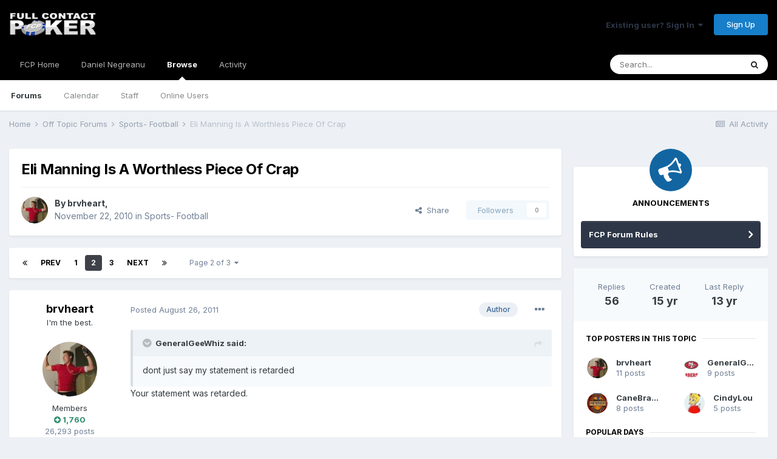

--- FILE ---
content_type: text/html;charset=UTF-8
request_url: https://fullcontactpoker.com/poker-forum/index.php?/topic/144140-eli-manning-is-a-worthless-piece-of-crap/page/2/&tab=comments
body_size: 28087
content:
<!DOCTYPE html>
<html lang="en-US" dir="ltr">
	<head>
		<meta charset="utf-8">
		<title>Eli Manning Is A Worthless Piece Of Crap - Page 2 - Sports- Football - FCP Poker Forum</title>
		
		

	<meta name="viewport" content="width=device-width, initial-scale=1">


	
	


	<meta name="twitter:card" content="summary" />


	
		<meta name="twitter:site" content="@pokerfcp" />
	


	
		
			
				<meta property="og:title" content="Eli Manning Is A Worthless Piece Of Crap">
			
		
	

	
		
			
				<meta property="og:type" content="object">
			
		
	

	
		
			
				<meta property="og:url" content="https://fullcontactpoker.com/poker-forum/index.php?/topic/144140-eli-manning-is-a-worthless-piece-of-crap/">
			
		
	

	
		
			
				<meta property="og:updated_time" content="2012-02-06T21:57:40Z">
			
		
	

	
		
			
				<meta property="og:site_name" content="FCP Poker Forum">
			
		
	

	
		
			
				<meta property="og:locale" content="en_US">
			
		
	


	
		<link rel="first" href="https://fullcontactpoker.com/poker-forum/index.php?/topic/144140-eli-manning-is-a-worthless-piece-of-crap/" />
	

	
		<link rel="prev" href="https://fullcontactpoker.com/poker-forum/index.php?/topic/144140-eli-manning-is-a-worthless-piece-of-crap/" />
	

	
		<link rel="next" href="https://fullcontactpoker.com/poker-forum/index.php?/topic/144140-eli-manning-is-a-worthless-piece-of-crap/page/3/" />
	

	
		<link rel="last" href="https://fullcontactpoker.com/poker-forum/index.php?/topic/144140-eli-manning-is-a-worthless-piece-of-crap/page/3/" />
	

	
		<link rel="canonical" href="https://fullcontactpoker.com/poker-forum/index.php?/topic/144140-eli-manning-is-a-worthless-piece-of-crap/page/2/" />
	




<link rel="manifest" href="https://fullcontactpoker.com/poker-forum/index.php?/manifest.webmanifest/">
<meta name="msapplication-config" content="https://fullcontactpoker.com/poker-forum/index.php?/browserconfig.xml/">
<meta name="msapplication-starturl" content="/">
<meta name="application-name" content="FCP Poker Forum">

<meta name="apple-mobile-web-app-title" content="FCP Poker Forum">

	<meta name="theme-color" content="#000000">






		


	
		<link href="https://fonts.googleapis.com/css?family=Inter:300,300i,400,400i,500,700,700i" rel="stylesheet" referrerpolicy="origin">
	



	<link rel='stylesheet' href='https://fullcontactpoker.com/poker-forum/uploads/css_built_1/341e4a57816af3ba440d891ca87450ff_framework.css?v=991ba8961e1620739853' media='all'>

	<link rel='stylesheet' href='https://fullcontactpoker.com/poker-forum/uploads/css_built_1/05e81b71abe4f22d6eb8d1a929494829_responsive.css?v=991ba8961e1620739853' media='all'>

	<link rel='stylesheet' href='https://fullcontactpoker.com/poker-forum/uploads/css_built_1/90eb5adf50a8c640f633d47fd7eb1778_core.css?v=991ba8961e1620739853' media='all'>

	<link rel='stylesheet' href='https://fullcontactpoker.com/poker-forum/uploads/css_built_1/5a0da001ccc2200dc5625c3f3934497d_core_responsive.css?v=991ba8961e1620739853' media='all'>

	<link rel='stylesheet' href='https://fullcontactpoker.com/poker-forum/uploads/css_built_1/62e269ced0fdab7e30e026f1d30ae516_forums.css?v=991ba8961e1620739853' media='all'>

	<link rel='stylesheet' href='https://fullcontactpoker.com/poker-forum/uploads/css_built_1/76e62c573090645fb99a15a363d8620e_forums_responsive.css?v=991ba8961e1620739853' media='all'>

	<link rel='stylesheet' href='https://fullcontactpoker.com/poker-forum/uploads/css_built_1/ebdea0c6a7dab6d37900b9190d3ac77b_topics.css?v=991ba8961e1620739853' media='all'>





<link rel='stylesheet' href='https://fullcontactpoker.com/poker-forum/uploads/css_built_1/258adbb6e4f3e83cd3b355f84e3fa002_custom.css?v=991ba8961e1620739853' media='all'>




		
		

	
	<link rel='shortcut icon' href='https://fullcontactpoker.com/poker-forum/uploads/monthly_2019_09/favicon.ico' type="image/x-icon">

	</head>
	<body class='ipsApp ipsApp_front ipsJS_none ipsClearfix' data-controller='core.front.core.app' data-message="" data-pageApp='forums' data-pageLocation='front' data-pageModule='forums' data-pageController='topic' data-pageID='144140' >
		<a href='#ipsLayout_mainArea' class='ipsHide' title='Go to main content on this page' accesskey='m'>Jump to content</a>
		
			<div id='ipsLayout_header' class='ipsClearfix'>
				





				<header>
					<div class='ipsLayout_container'>
						


<a href='https://fullcontactpoker.com/poker-forum/' id='elLogo' accesskey='1'><img src="https://fullcontactpoker.com/poker-forum/uploads/monthly_2019_09/full-contact-poker-daniel-negreanu.png.c039129130c56c4044923e6b3cf2878f.png" alt='FCP Poker Forum'></a>

						

	<ul id='elUserNav' class='ipsList_inline cSignedOut ipsResponsive_showDesktop'>
		
		<li id='elSignInLink'>
			<a href='https://fullcontactpoker.com/poker-forum/index.php?/login/' data-ipsMenu-closeOnClick="false" data-ipsMenu id='elUserSignIn'>
				Existing user? Sign In &nbsp;<i class='fa fa-caret-down'></i>
			</a>
			
<div id='elUserSignIn_menu' class='ipsMenu ipsMenu_auto ipsHide'>
	<form accept-charset='utf-8' method='post' action='https://fullcontactpoker.com/poker-forum/index.php?/login/' data-controller="core.global.core.login">
		<input type="hidden" name="csrfKey" value="1518161ba475eb86c55d3d10d1852983">
		<input type="hidden" name="ref" value="aHR0cHM6Ly9mdWxsY29udGFjdHBva2VyLmNvbS9wb2tlci1mb3J1bS9pbmRleC5waHA/L3RvcGljLzE0NDE0MC1lbGktbWFubmluZy1pcy1hLXdvcnRobGVzcy1waWVjZS1vZi1jcmFwL3BhZ2UvMi8mdGFiPWNvbW1lbnRz">
		<div data-role="loginForm">
			
			
			
				
<div class="ipsPad ipsForm ipsForm_vertical">
	<h4 class="ipsType_sectionHead">Sign In</h4>
	<br><br>
	<ul class='ipsList_reset'>
		<li class="ipsFieldRow ipsFieldRow_noLabel ipsFieldRow_fullWidth">
			
			
				<input type="text" placeholder="Display Name or Email Address" name="auth" autocomplete="email">
			
		</li>
		<li class="ipsFieldRow ipsFieldRow_noLabel ipsFieldRow_fullWidth">
			<input type="password" placeholder="Password" name="password" autocomplete="current-password">
		</li>
		<li class="ipsFieldRow ipsFieldRow_checkbox ipsClearfix">
			<span class="ipsCustomInput">
				<input type="checkbox" name="remember_me" id="remember_me_checkbox" value="1" checked aria-checked="true">
				<span></span>
			</span>
			<div class="ipsFieldRow_content">
				<label class="ipsFieldRow_label" for="remember_me_checkbox">Remember me</label>
				<span class="ipsFieldRow_desc">Not recommended on shared computers</span>
			</div>
		</li>
		<li class="ipsFieldRow ipsFieldRow_fullWidth">
			<button type="submit" name="_processLogin" value="usernamepassword" class="ipsButton ipsButton_primary ipsButton_small" id="elSignIn_submit">Sign In</button>
			
				<p class="ipsType_right ipsType_small">
					
						<a href='https://fullcontactpoker.com/poker-forum/index.php?/lostpassword/' data-ipsDialog data-ipsDialog-title='Forgot your password?'>
					
					Forgot your password?</a>
				</p>
			
		</li>
	</ul>
</div>
			
		</div>
	</form>
</div>
		</li>
		
			<li>
				
					<a href='https://fullcontactpoker.com/poker-forum/index.php?/register/' data-ipsDialog data-ipsDialog-size='narrow' data-ipsDialog-title='Sign Up' id='elRegisterButton' class='ipsButton ipsButton_normal ipsButton_primary'>Sign Up</a>
				
			</li>
		
	</ul>

						
<ul class='ipsMobileHamburger ipsList_reset ipsResponsive_hideDesktop'>
	<li data-ipsDrawer data-ipsDrawer-drawerElem='#elMobileDrawer'>
		<a href='#'>
			
			
				
			
			
			
			<i class='fa fa-navicon'></i>
		</a>
	</li>
</ul>
					</div>
				</header>
				

	<nav data-controller='core.front.core.navBar' class=' ipsResponsive_showDesktop'>
		<div class='ipsNavBar_primary ipsLayout_container '>
			<ul data-role="primaryNavBar" class='ipsClearfix'>
				


	
		
		
		<li  id='elNavSecondary_17' data-role="navBarItem" data-navApp="core" data-navExt="CustomItem">
			
			
				<a href="https://fullcontactpoker.com"  data-navItem-id="17" >
					FCP Home<span class='ipsNavBar_active__identifier'></span>
				</a>
			
			
		</li>
	
	

	
		
		
		<li  id='elNavSecondary_18' data-role="navBarItem" data-navApp="core" data-navExt="CustomItem">
			
			
				<a href="https://danielnegreanu.com"  data-navItem-id="18" >
					Daniel Negreanu<span class='ipsNavBar_active__identifier'></span>
				</a>
			
			
		</li>
	
	

	
		
		
			
		
		<li class='ipsNavBar_active' data-active id='elNavSecondary_1' data-role="navBarItem" data-navApp="core" data-navExt="CustomItem">
			
			
				<a href="https://fullcontactpoker.com/poker-forum/"  data-navItem-id="1" data-navDefault>
					Browse<span class='ipsNavBar_active__identifier'></span>
				</a>
			
			
				<ul class='ipsNavBar_secondary ' data-role='secondaryNavBar'>
					


	
	

	
		
		
			
		
		<li class='ipsNavBar_active' data-active id='elNavSecondary_10' data-role="navBarItem" data-navApp="forums" data-navExt="Forums">
			
			
				<a href="https://fullcontactpoker.com/poker-forum/index.php"  data-navItem-id="10" data-navDefault>
					Forums<span class='ipsNavBar_active__identifier'></span>
				</a>
			
			
		</li>
	
	

	
		
		
		<li  id='elNavSecondary_11' data-role="navBarItem" data-navApp="calendar" data-navExt="Calendar">
			
			
				<a href="https://fullcontactpoker.com/poker-forum/index.php?/calendar/"  data-navItem-id="11" >
					Calendar<span class='ipsNavBar_active__identifier'></span>
				</a>
			
			
		</li>
	
	

	
	

	
		
		
		<li  id='elNavSecondary_13' data-role="navBarItem" data-navApp="core" data-navExt="StaffDirectory">
			
			
				<a href="https://fullcontactpoker.com/poker-forum/index.php?/staff/"  data-navItem-id="13" >
					Staff<span class='ipsNavBar_active__identifier'></span>
				</a>
			
			
		</li>
	
	

	
		
		
		<li  id='elNavSecondary_14' data-role="navBarItem" data-navApp="core" data-navExt="OnlineUsers">
			
			
				<a href="https://fullcontactpoker.com/poker-forum/index.php?/online/"  data-navItem-id="14" >
					Online Users<span class='ipsNavBar_active__identifier'></span>
				</a>
			
			
		</li>
	
	

	
	

					<li class='ipsHide' id='elNavigationMore_1' data-role='navMore'>
						<a href='#' data-ipsMenu data-ipsMenu-appendTo='#elNavigationMore_1' id='elNavigationMore_1_dropdown'>More <i class='fa fa-caret-down'></i></a>
						<ul class='ipsHide ipsMenu ipsMenu_auto' id='elNavigationMore_1_dropdown_menu' data-role='moreDropdown'></ul>
					</li>
				</ul>
			
		</li>
	
	

	
		
		
		<li  id='elNavSecondary_2' data-role="navBarItem" data-navApp="core" data-navExt="CustomItem">
			
			
				<a href="https://fullcontactpoker.com/poker-forum/index.php?/discover/"  data-navItem-id="2" >
					Activity<span class='ipsNavBar_active__identifier'></span>
				</a>
			
			
				<ul class='ipsNavBar_secondary ipsHide' data-role='secondaryNavBar'>
					


	
		
		
		<li  id='elNavSecondary_4' data-role="navBarItem" data-navApp="core" data-navExt="AllActivity">
			
			
				<a href="https://fullcontactpoker.com/poker-forum/index.php?/discover/"  data-navItem-id="4" >
					All Activity<span class='ipsNavBar_active__identifier'></span>
				</a>
			
			
		</li>
	
	

	
	

	
	

	
	

	
		
		
		<li  id='elNavSecondary_8' data-role="navBarItem" data-navApp="core" data-navExt="Search">
			
			
				<a href="https://fullcontactpoker.com/poker-forum/index.php?/search/"  data-navItem-id="8" >
					Search<span class='ipsNavBar_active__identifier'></span>
				</a>
			
			
		</li>
	
	

	
	

					<li class='ipsHide' id='elNavigationMore_2' data-role='navMore'>
						<a href='#' data-ipsMenu data-ipsMenu-appendTo='#elNavigationMore_2' id='elNavigationMore_2_dropdown'>More <i class='fa fa-caret-down'></i></a>
						<ul class='ipsHide ipsMenu ipsMenu_auto' id='elNavigationMore_2_dropdown_menu' data-role='moreDropdown'></ul>
					</li>
				</ul>
			
		</li>
	
	

	
	

				<li class='ipsHide' id='elNavigationMore' data-role='navMore'>
					<a href='#' data-ipsMenu data-ipsMenu-appendTo='#elNavigationMore' id='elNavigationMore_dropdown'>More</a>
					<ul class='ipsNavBar_secondary ipsHide' data-role='secondaryNavBar'>
						<li class='ipsHide' id='elNavigationMore_more' data-role='navMore'>
							<a href='#' data-ipsMenu data-ipsMenu-appendTo='#elNavigationMore_more' id='elNavigationMore_more_dropdown'>More <i class='fa fa-caret-down'></i></a>
							<ul class='ipsHide ipsMenu ipsMenu_auto' id='elNavigationMore_more_dropdown_menu' data-role='moreDropdown'></ul>
						</li>
					</ul>
				</li>
			</ul>
			

	<div id="elSearchWrapper">
		<div id='elSearch' class='' data-controller='core.front.core.quickSearch'>
			<form accept-charset='utf-8' action='//fullcontactpoker.com/poker-forum/index.php?/search/&amp;do=quicksearch' method='post'>
				<input type='search' id='elSearchField' placeholder='Search...' name='q' autocomplete='off' aria-label='Search'>
				<button class='cSearchSubmit' type="submit" aria-label='Search'><i class="fa fa-search"></i></button>
				<div id="elSearchExpanded">
					<div class="ipsMenu_title">
						Search In
					</div>
					<ul class="ipsSideMenu_list ipsSideMenu_withRadios ipsSideMenu_small" data-ipsSideMenu data-ipsSideMenu-type="radio" data-ipsSideMenu-responsive="false" data-role="searchContexts">
						<li>
							<span class='ipsSideMenu_item ipsSideMenu_itemActive' data-ipsMenuValue='all'>
								<input type="radio" name="type" value="all" checked id="elQuickSearchRadio_type_all">
								<label for='elQuickSearchRadio_type_all' id='elQuickSearchRadio_type_all_label'>Everywhere</label>
							</span>
						</li>
						
						
							<li>
								<span class='ipsSideMenu_item' data-ipsMenuValue='forums_topic'>
									<input type="radio" name="type" value="forums_topic" id="elQuickSearchRadio_type_forums_topic">
									<label for='elQuickSearchRadio_type_forums_topic' id='elQuickSearchRadio_type_forums_topic_label'>Topics</label>
								</span>
							</li>
						
						
							
								<li>
									<span class='ipsSideMenu_item' data-ipsMenuValue='contextual_{&quot;type&quot;:&quot;forums_topic&quot;,&quot;nodes&quot;:65}'>
										<input type="radio" name="type" value='contextual_{&quot;type&quot;:&quot;forums_topic&quot;,&quot;nodes&quot;:65}' id='elQuickSearchRadio_type_contextual_769ad3c755f6cae6889432d6e37de2eb'>
										<label for='elQuickSearchRadio_type_contextual_769ad3c755f6cae6889432d6e37de2eb' id='elQuickSearchRadio_type_contextual_769ad3c755f6cae6889432d6e37de2eb_label'>This Forum</label>
									</span>
								</li>
							
								<li>
									<span class='ipsSideMenu_item' data-ipsMenuValue='contextual_{&quot;type&quot;:&quot;forums_topic&quot;,&quot;item&quot;:144140}'>
										<input type="radio" name="type" value='contextual_{&quot;type&quot;:&quot;forums_topic&quot;,&quot;item&quot;:144140}' id='elQuickSearchRadio_type_contextual_f5bd5699fda45ea69ec48968e6243c35'>
										<label for='elQuickSearchRadio_type_contextual_f5bd5699fda45ea69ec48968e6243c35' id='elQuickSearchRadio_type_contextual_f5bd5699fda45ea69ec48968e6243c35_label'>This Topic</label>
									</span>
								</li>
							
						
						<li data-role="showMoreSearchContexts">
							<span class='ipsSideMenu_item' data-action="showMoreSearchContexts" data-exclude="forums_topic">
								More options...
							</span>
						</li>
					</ul>
					<div class="ipsMenu_title">
						Find results that contain...
					</div>
					<ul class='ipsSideMenu_list ipsSideMenu_withRadios ipsSideMenu_small ipsType_normal' role="radiogroup" data-ipsSideMenu data-ipsSideMenu-type="radio" data-ipsSideMenu-responsive="false" data-filterType='andOr'>
						
							<li>
								<span class='ipsSideMenu_item ipsSideMenu_itemActive' data-ipsMenuValue='or'>
									<input type="radio" name="search_and_or" value="or" checked id="elRadio_andOr_or">
									<label for='elRadio_andOr_or' id='elField_andOr_label_or'><em>Any</em> of my search term words</label>
								</span>
							</li>
						
							<li>
								<span class='ipsSideMenu_item ' data-ipsMenuValue='and'>
									<input type="radio" name="search_and_or" value="and"  id="elRadio_andOr_and">
									<label for='elRadio_andOr_and' id='elField_andOr_label_and'><em>All</em> of my search term words</label>
								</span>
							</li>
						
					</ul>
					<div class="ipsMenu_title">
						Find results in...
					</div>
					<ul class='ipsSideMenu_list ipsSideMenu_withRadios ipsSideMenu_small ipsType_normal' role="radiogroup" data-ipsSideMenu data-ipsSideMenu-type="radio" data-ipsSideMenu-responsive="false" data-filterType='searchIn'>
						<li>
							<span class='ipsSideMenu_item ipsSideMenu_itemActive' data-ipsMenuValue='all'>
								<input type="radio" name="search_in" value="all" checked id="elRadio_searchIn_and">
								<label for='elRadio_searchIn_and' id='elField_searchIn_label_all'>Content titles and body</label>
							</span>
						</li>
						<li>
							<span class='ipsSideMenu_item' data-ipsMenuValue='titles'>
								<input type="radio" name="search_in" value="titles" id="elRadio_searchIn_titles">
								<label for='elRadio_searchIn_titles' id='elField_searchIn_label_titles'>Content titles only</label>
							</span>
						</li>
					</ul>
				</div>
			</form>
		</div>
	</div>

		</div>
	</nav>

				
<ul id='elMobileNav' class='ipsResponsive_hideDesktop' data-controller='core.front.core.mobileNav'>
	
		
			
			
				
				
			
				
					<li id='elMobileBreadcrumb'>
						<a href='https://fullcontactpoker.com/poker-forum/index.php?/forum/65-sports-football/'>
							<span>Sports- Football</span>
						</a>
					</li>
				
				
			
				
				
			
		
	
	
	
	<li >
		<a data-action="defaultStream" href='https://fullcontactpoker.com/poker-forum/index.php?/discover/'><i class="fa fa-newspaper-o" aria-hidden="true"></i></a>
	</li>

	

	
		<li class='ipsJS_show'>
			<a href='https://fullcontactpoker.com/poker-forum/index.php?/search/'><i class='fa fa-search'></i></a>
		</li>
	
</ul>
			</div>
		
		<main id='ipsLayout_body' class='ipsLayout_container'>
			<div id='ipsLayout_contentArea'>
				<div id='ipsLayout_contentWrapper'>
					
<nav class='ipsBreadcrumb ipsBreadcrumb_top ipsFaded_withHover'>
	

	<ul class='ipsList_inline ipsPos_right'>
		
		<li >
			<a data-action="defaultStream" class='ipsType_light '  href='https://fullcontactpoker.com/poker-forum/index.php?/discover/'><i class="fa fa-newspaper-o" aria-hidden="true"></i> <span>All Activity</span></a>
		</li>
		
	</ul>

	<ul data-role="breadcrumbList">
		<li>
			<a title="Home" href='https://fullcontactpoker.com/poker-forum/'>
				<span>Home <i class='fa fa-angle-right'></i></span>
			</a>
		</li>
		
		
			<li>
				
					<a href='https://fullcontactpoker.com/poker-forum/index.php?/forum/68-off-topic-forums/'>
						<span>Off Topic Forums <i class='fa fa-angle-right' aria-hidden="true"></i></span>
					</a>
				
			</li>
		
			<li>
				
					<a href='https://fullcontactpoker.com/poker-forum/index.php?/forum/65-sports-football/'>
						<span>Sports- Football <i class='fa fa-angle-right' aria-hidden="true"></i></span>
					</a>
				
			</li>
		
			<li>
				
					Eli Manning Is A Worthless Piece Of Crap
				
			</li>
		
	</ul>
</nav>
					
					<div id='ipsLayout_mainArea'>
						
						
						
						

	




						



<div class='ipsPageHeader ipsResponsive_pull ipsBox ipsPadding sm:ipsPadding:half ipsMargin_bottom'>
	
	<div class='ipsFlex ipsFlex-ai:center ipsFlex-fw:wrap ipsGap:4'>
		<div class='ipsFlex-flex:11'>
			<h1 class='ipsType_pageTitle ipsContained_container'>
				

				
				
					<span class='ipsType_break ipsContained'>
						<span>Eli Manning Is A Worthless Piece Of Crap</span>
					</span>
				
			</h1>
			
			
		</div>
		
	</div>
	<hr class='ipsHr'>
	<div class='ipsPageHeader__meta ipsFlex ipsFlex-jc:between ipsFlex-ai:center ipsFlex-fw:wrap ipsGap:3'>
		<div class='ipsFlex-flex:11'>
			<div class='ipsPhotoPanel ipsPhotoPanel_mini ipsPhotoPanel_notPhone ipsClearfix'>
				


	<a href="https://fullcontactpoker.com/poker-forum/index.php?/profile/12618-brvheart/" data-ipsHover data-ipsHover-target="https://fullcontactpoker.com/poker-forum/index.php?/profile/12618-brvheart/&amp;do=hovercard" class="ipsUserPhoto ipsUserPhoto_mini" title="Go to brvheart's profile">
		<img src='https://fullcontactpoker.com/poker-forum/uploads/profile/photo-thumb-12618.jpg' alt='brvheart'>
	</a>

				<div>
					<p class='ipsType_reset ipsType_blendLinks'>
						<span class='ipsType_normal'>
						
							<strong>By 

<a href='https://fullcontactpoker.com/poker-forum/index.php?/profile/12618-brvheart/' data-ipsHover data-ipsHover-target='https://fullcontactpoker.com/poker-forum/index.php?/profile/12618-brvheart/&amp;do=hovercard&amp;referrer=https%253A%252F%252Ffullcontactpoker.com%252Fpoker-forum%252Findex.php%253F%252Ftopic%252F144140-eli-manning-is-a-worthless-piece-of-crap%252Fpage%252F2%252F%2526tab%253Dcomments' title="Go to brvheart's profile" class="ipsType_break">brvheart</a>, </strong><br />
							<span class='ipsType_light'><time datetime='2010-11-22T06:33:04Z' title='11/22/2010 06:33  AM' data-short='15 yr'>November 22, 2010</time> in <a href="https://fullcontactpoker.com/poker-forum/index.php?/forum/65-sports-football/">Sports- Football</a></span>
						
						</span>
					</p>
				</div>
			</div>
		</div>
		
			<div class='ipsFlex-flex:01 ipsResponsive_hidePhone'>
				<div class='ipsFlex ipsFlex-ai:center ipsFlex-jc:center ipsGap:3 ipsGap_row:0'>
					
						


    <a href='#elShareItem_1939610392_menu' id='elShareItem_1939610392' data-ipsMenu class='ipsShareButton ipsButton ipsButton_verySmall ipsButton_link ipsButton_link--light'>
        <span><i class='fa fa-share-alt'></i></span> &nbsp;Share
    </a>

    <div class='ipsPadding ipsMenu ipsMenu_auto ipsHide' id='elShareItem_1939610392_menu' data-controller="core.front.core.sharelink">
        <ul class='ipsList_inline'>
            
                <li>
<a href="http://twitter.com/share?url=https%3A%2F%2Ffullcontactpoker.com%2Fpoker-forum%2Findex.php%3F%2Ftopic%2F144140-eli-manning-is-a-worthless-piece-of-crap%2F" class="cShareLink cShareLink_twitter" target="_blank" data-role="shareLink" title='Share on Twitter' data-ipsTooltip rel='noopener'>
	<i class="fa fa-twitter"></i>
</a></li>
            
                <li>
<a href="https://www.facebook.com/sharer/sharer.php?u=https%3A%2F%2Ffullcontactpoker.com%2Fpoker-forum%2Findex.php%3F%2Ftopic%2F144140-eli-manning-is-a-worthless-piece-of-crap%2F" class="cShareLink cShareLink_facebook" target="_blank" data-role="shareLink" title='Share on Facebook' data-ipsTooltip rel='noopener'>
	<i class="fa fa-facebook"></i>
</a></li>
            
                <li>
<a href="http://www.reddit.com/submit?url=https%3A%2F%2Ffullcontactpoker.com%2Fpoker-forum%2Findex.php%3F%2Ftopic%2F144140-eli-manning-is-a-worthless-piece-of-crap%2F&amp;title=Eli+Manning+Is+A+Worthless+Piece+Of+Crap" class="cShareLink cShareLink_reddit" target="_blank" title='Share on Reddit' data-ipsTooltip rel='noopener'>
	<i class="fa fa-reddit"></i>
</a></li>
            
                <li>
<a href="http://pinterest.com/pin/create/button/?url=https://fullcontactpoker.com/poker-forum/index.php?/topic/144140-eli-manning-is-a-worthless-piece-of-crap/&amp;media=" class="cShareLink cShareLink_pinterest" target="_blank" data-role="shareLink" title='Share on Pinterest' data-ipsTooltip rel='noopener'>
	<i class="fa fa-pinterest"></i>
</a></li>
            
        </ul>
    </div>

					
					



					

<span data-followApp='forums' data-followArea='topic' data-followID='144140' data-controller='core.front.core.followButton'>
	

	<a href='https://fullcontactpoker.com/poker-forum/index.php?/login/' class="ipsFollow ipsPos_middle ipsButton ipsButton_light ipsButton_verySmall ipsButton_disabled" data-role="followButton" data-ipsTooltip title='Sign in to follow this'>
		<span>Followers</span>
		<span class='ipsCommentCount'>0</span>
	</a>

</span>
				</div>
			</div>
					
	</div>
	
	
</div>






<div class='ipsClearfix'>
	<ul class="ipsToolList ipsToolList_horizontal ipsClearfix ipsSpacer_both ipsResponsive_hidePhone">
		
		
		
	</ul>
</div>

<div id='comments' data-controller='core.front.core.commentFeed,forums.front.topic.view, core.front.core.ignoredComments' data-autoPoll data-baseURL='https://fullcontactpoker.com/poker-forum/index.php?/topic/144140-eli-manning-is-a-worthless-piece-of-crap/'  data-feedID='topic-144140' class='cTopic ipsClear ipsSpacer_top'>
	
			

				<div class="ipsBox ipsResponsive_pull ipsPadding:half ipsClearfix ipsClear ipsMargin_bottom">
					
					
						


	
	<ul class='ipsPagination' id='elPagination_af332fdc7f0d912348d491bc8b9eee53_556479172' data-ipsPagination-seoPagination='true' data-pages='3' data-ipsPagination  data-ipsPagination-pages="3" data-ipsPagination-perPage='25'>
		
			
				<li class='ipsPagination_first'><a href='https://fullcontactpoker.com/poker-forum/index.php?/topic/144140-eli-manning-is-a-worthless-piece-of-crap/#comments' rel="first" data-page='1' data-ipsTooltip title='First page'><i class='fa fa-angle-double-left'></i></a></li>
				<li class='ipsPagination_prev'><a href='https://fullcontactpoker.com/poker-forum/index.php?/topic/144140-eli-manning-is-a-worthless-piece-of-crap/#comments' rel="prev" data-page='1' data-ipsTooltip title='Previous page'>Prev</a></li>
				
					<li class='ipsPagination_page'><a href='https://fullcontactpoker.com/poker-forum/index.php?/topic/144140-eli-manning-is-a-worthless-piece-of-crap/#comments' data-page='1'>1</a></li>
				
			
			<li class='ipsPagination_page ipsPagination_active'><a href='https://fullcontactpoker.com/poker-forum/index.php?/topic/144140-eli-manning-is-a-worthless-piece-of-crap/page/2/#comments' data-page='2'>2</a></li>
			
				
					<li class='ipsPagination_page'><a href='https://fullcontactpoker.com/poker-forum/index.php?/topic/144140-eli-manning-is-a-worthless-piece-of-crap/page/3/#comments' data-page='3'>3</a></li>
				
				<li class='ipsPagination_next'><a href='https://fullcontactpoker.com/poker-forum/index.php?/topic/144140-eli-manning-is-a-worthless-piece-of-crap/page/3/#comments' rel="next" data-page='3' data-ipsTooltip title='Next page'>Next</a></li>
				<li class='ipsPagination_last'><a href='https://fullcontactpoker.com/poker-forum/index.php?/topic/144140-eli-manning-is-a-worthless-piece-of-crap/page/3/#comments' rel="last" data-page='3' data-ipsTooltip title='Last page'><i class='fa fa-angle-double-right'></i></a></li>
			
			
				<li class='ipsPagination_pageJump'>
					<a href='#' data-ipsMenu data-ipsMenu-closeOnClick='false' data-ipsMenu-appendTo='#elPagination_af332fdc7f0d912348d491bc8b9eee53_556479172' id='elPagination_af332fdc7f0d912348d491bc8b9eee53_556479172_jump'>Page 2 of 3 &nbsp;<i class='fa fa-caret-down'></i></a>
					<div class='ipsMenu ipsMenu_narrow ipsPadding ipsHide' id='elPagination_af332fdc7f0d912348d491bc8b9eee53_556479172_jump_menu'>
						<form accept-charset='utf-8' method='post' action='https://fullcontactpoker.com/poker-forum/index.php?/topic/144140-eli-manning-is-a-worthless-piece-of-crap/#comments' data-role="pageJump">
							<ul class='ipsForm ipsForm_horizontal'>
								<li class='ipsFieldRow'>
									<input type='number' min='1' max='3' placeholder='Page number' class='ipsField_fullWidth' name='page'>
								</li>
								<li class='ipsFieldRow ipsFieldRow_fullWidth'>
									<input type='submit' class='ipsButton_fullWidth ipsButton ipsButton_verySmall ipsButton_primary' value='Go'>
								</li>
							</ul>
						</form>
					</div>
				</li>
			
		
	</ul>

					
				</div>
			
	

	

<div data-controller='core.front.core.recommendedComments' data-url='https://fullcontactpoker.com/poker-forum/index.php?/topic/144140-eli-manning-is-a-worthless-piece-of-crap/&amp;recommended=comments' class='ipsRecommendedComments ipsHide'>
	<div data-role="recommendedComments">
		<h2 class='ipsType_sectionHead ipsType_large ipsType_bold ipsMargin_bottom'>Recommended Posts</h2>
		
	</div>
</div>
	
	<div id="elPostFeed" data-role='commentFeed' data-controller='core.front.core.moderation' >
		<form action="https://fullcontactpoker.com/poker-forum/index.php?/topic/144140-eli-manning-is-a-worthless-piece-of-crap/page/2/&amp;csrfKey=1518161ba475eb86c55d3d10d1852983&amp;do=multimodComment" method="post" data-ipsPageAction data-role='moderationTools'>
			
			
				

					

					
					




<a id='comment-3499969'></a>
<article  id='elComment_3499969' class='cPost ipsBox ipsResponsive_pull  ipsComment  ipsComment_parent ipsClearfix ipsClear ipsColumns ipsColumns_noSpacing ipsColumns_collapsePhone    '>
	

	

	<div class='cAuthorPane_mobile ipsResponsive_showPhone'>
		<div class='cAuthorPane_photo'>
			


	<a href="https://fullcontactpoker.com/poker-forum/index.php?/profile/12618-brvheart/" data-ipsHover data-ipsHover-target="https://fullcontactpoker.com/poker-forum/index.php?/profile/12618-brvheart/&amp;do=hovercard" class="ipsUserPhoto ipsUserPhoto_large" title="Go to brvheart's profile">
		<img src='https://fullcontactpoker.com/poker-forum/uploads/profile/photo-thumb-12618.jpg' alt='brvheart'>
	</a>

			
		</div>
		<div class='cAuthorPane_content'>
			<h3 class='ipsType_sectionHead cAuthorPane_author ipsType_break ipsType_blendLinks ipsTruncate ipsTruncate_line'>
				

<a href='https://fullcontactpoker.com/poker-forum/index.php?/profile/12618-brvheart/' data-ipsHover data-ipsHover-target='https://fullcontactpoker.com/poker-forum/index.php?/profile/12618-brvheart/&amp;do=hovercard&amp;referrer=https%253A%252F%252Ffullcontactpoker.com%252Fpoker-forum%252Findex.php%253F%252Ftopic%252F144140-eli-manning-is-a-worthless-piece-of-crap%252Fpage%252F2%252F%2526tab%253Dcomments' title="Go to brvheart's profile" class="ipsType_break">brvheart</a>
				<span class='ipsMargin_left:half'>

	
		<span title="Member's total reputation" data-ipsTooltip class='ipsRepBadge ipsRepBadge_positive'>
	
			<i class='fa fa-plus-circle'></i> 1,760
	
		</span>
	
</span>
			</h3>
			<div class='ipsType_light ipsType_reset'>
				<a href='https://fullcontactpoker.com/poker-forum/index.php?/topic/144140-eli-manning-is-a-worthless-piece-of-crap/&amp;do=findComment&amp;comment=3499969' class='ipsType_blendLinks'>Posted <time datetime='2011-08-26T02:56:03Z' title='08/26/2011 02:56  AM' data-short='14 yr'>August 26, 2011</time></a>
				
			</div>
		</div>
	</div>
	<aside class='ipsComment_author cAuthorPane ipsColumn ipsColumn_medium ipsResponsive_hidePhone'>
		<h3 class='ipsType_sectionHead cAuthorPane_author ipsType_blendLinks ipsType_break'><strong>

<a href='https://fullcontactpoker.com/poker-forum/index.php?/profile/12618-brvheart/' data-ipsHover data-ipsHover-target='https://fullcontactpoker.com/poker-forum/index.php?/profile/12618-brvheart/&amp;do=hovercard&amp;referrer=https%253A%252F%252Ffullcontactpoker.com%252Fpoker-forum%252Findex.php%253F%252Ftopic%252F144140-eli-manning-is-a-worthless-piece-of-crap%252Fpage%252F2%252F%2526tab%253Dcomments' title="Go to brvheart's profile" class="ipsType_break">brvheart</a></strong></h3>

		<ul class='cAuthorPane_info ipsList_reset'>
			
				<li data-role='member-title' class='ipsType_break'>I&#39;m the best.</li>
			
			

			<li data-role='photo' class='cAuthorPane_photo'>
				


	<a href="https://fullcontactpoker.com/poker-forum/index.php?/profile/12618-brvheart/" data-ipsHover data-ipsHover-target="https://fullcontactpoker.com/poker-forum/index.php?/profile/12618-brvheart/&amp;do=hovercard" class="ipsUserPhoto ipsUserPhoto_large" title="Go to brvheart's profile">
		<img src='https://fullcontactpoker.com/poker-forum/uploads/profile/photo-thumb-12618.jpg' alt='brvheart'>
	</a>

				
			</li>
			<li data-role='group'>Members</li>
			
			
				<li data-role='reputation-badge'>
					

	
		<span title="Member's total reputation" data-ipsTooltip class='ipsRepBadge ipsRepBadge_positive'>
	
			<i class='fa fa-plus-circle'></i> 1,760
	
		</span>
	

					
				</li>
				<li data-role='posts' class='ipsType_light'>26,293 posts</li>

				
				

	
	<li data-role='custom-field' class='ipsResponsive_hidePhone ipsType_break'>
		
<span class='ft'>Gender:</span><span class='fc'>Male</span>
	</li>
	
	<li data-role='custom-field' class='ipsResponsive_hidePhone ipsType_break'>
		
<span class='ft'>Location:</span><span class='fc'>Toyko, Japan</span>
	</li>
	
	<li data-role='custom-field' class='ipsResponsive_hidePhone ipsType_break'>
		
<span class='ft'>Interests:</span><span class='fc'>Playing in nuclear fallout.</span>
	</li>
	

	
	<li data-role='custom-field' class='ipsResponsive_hidePhone ipsType_break'>
		
<span class="ft">Favorite Poker Game:</span><span class="fc">I play 100/200 live with my best friend Jason.</span>
	</li>
	

			
		</ul>
	</aside>
	<div class='ipsColumn ipsColumn_fluid ipsMargin:none'>
		

<div id='comment-3499969_wrap' data-controller='core.front.core.comment' data-commentApp='forums' data-commentType='forums' data-commentID="3499969" data-quoteData='{&quot;userid&quot;:12618,&quot;username&quot;:&quot;brvheart&quot;,&quot;timestamp&quot;:1314327363,&quot;contentapp&quot;:&quot;forums&quot;,&quot;contenttype&quot;:&quot;forums&quot;,&quot;contentid&quot;:144140,&quot;contentclass&quot;:&quot;forums_Topic&quot;,&quot;contentcommentid&quot;:3499969}' class='ipsComment_content ipsType_medium'>

	<div class='ipsComment_meta ipsType_light ipsFlex ipsFlex-ai:center ipsFlex-jc:between ipsFlex-fd:row-reverse'>
		<div class='ipsType_light ipsType_reset ipsType_blendLinks ipsComment_toolWrap'>
			<div class='ipsResponsive_hidePhone ipsComment_badges'>
				<ul class='ipsList_reset ipsFlex ipsFlex-jc:end ipsFlex-fw:wrap ipsGap:2 ipsGap_row:1'>
					
						<li><strong class="ipsBadge ipsBadge_large ipsComment_authorBadge">Author</strong></li>
					
					
					
					
					
				</ul>
			</div>
			<ul class='ipsList_reset ipsComment_tools'>
				<li>
					<a href='#elControls_3499969_menu' class='ipsComment_ellipsis' id='elControls_3499969' title='More options...' data-ipsMenu data-ipsMenu-appendTo='#comment-3499969_wrap'><i class='fa fa-ellipsis-h'></i></a>
					<ul id='elControls_3499969_menu' class='ipsMenu ipsMenu_narrow ipsHide'>
						
						
							<li class='ipsMenu_item'><a href='https://fullcontactpoker.com/poker-forum/index.php?/topic/144140-eli-manning-is-a-worthless-piece-of-crap/&amp;do=findComment&amp;comment=3499969' title='Share this post' data-ipsDialog data-ipsDialog-size='narrow' data-ipsDialog-content='#elSharePost_3499969_menu' data-ipsDialog-title="Share this post" id='elSharePost_3499969' data-role='shareComment'>Share</a></li>
						
						
						
						
							
								
							
							
							
							
							
							
						
					</ul>
				</li>
				
			</ul>
		</div>

		<div class='ipsType_reset ipsResponsive_hidePhone'>
			<a href='https://fullcontactpoker.com/poker-forum/index.php?/topic/144140-eli-manning-is-a-worthless-piece-of-crap/&amp;do=findComment&amp;comment=3499969' class='ipsType_blendLinks'>Posted <time datetime='2011-08-26T02:56:03Z' title='08/26/2011 02:56  AM' data-short='14 yr'>August 26, 2011</time></a> 
			
			<span class='ipsResponsive_hidePhone'>
				
				
			</span>
		</div>
	</div>

	


	<div class='cPost_contentWrap'>
		
		<div data-role='commentContent' class='ipsType_normal ipsType_richText ipsPadding_bottom ipsContained' data-controller='core.front.core.lightboxedImages'>
			
<blockquote data-ipsquote="" class="ipsQuote" data-ipsquote-contentcommentid="3499826" data-ipsquote-username="GeneralGeeWhiz" data-cite="GeneralGeeWhiz" data-ipsquote-contentapp="forums" data-ipsquote-contenttype="forums" data-ipsquote-contentid="144140" data-ipsquote-contentclass="forums_Topic"><div>dont just say my statement is retarded</div></blockquote>Your statement was retarded.

			
		</div>

		

		
			

		
	</div>

	

	<div class='ipsPadding ipsHide cPostShareMenu' id='elSharePost_3499969_menu'>
		<h5 class='ipsType_normal ipsType_reset'>Link to post</h5>
		
			
		
		
		<input type='text' value='https://fullcontactpoker.com/poker-forum/index.php?/topic/144140-eli-manning-is-a-worthless-piece-of-crap/&amp;do=findComment&amp;comment=3499969' class='ipsField_fullWidth'>

		
			<h5 class='ipsType_normal ipsType_reset ipsSpacer_top'>Share on other sites</h5>
			

	<ul class='ipsList_inline ipsList_noSpacing ipsClearfix' data-controller="core.front.core.sharelink">
		
			<li>
<a href="http://twitter.com/share?url=https%3A%2F%2Ffullcontactpoker.com%2Fpoker-forum%2Findex.php%3F%2Ftopic%2F144140-eli-manning-is-a-worthless-piece-of-crap%2F%26do%3DfindComment%26comment%3D3499969" class="cShareLink cShareLink_twitter" target="_blank" data-role="shareLink" title='Share on Twitter' data-ipsTooltip rel='noopener'>
	<i class="fa fa-twitter"></i>
</a></li>
		
			<li>
<a href="https://www.facebook.com/sharer/sharer.php?u=https%3A%2F%2Ffullcontactpoker.com%2Fpoker-forum%2Findex.php%3F%2Ftopic%2F144140-eli-manning-is-a-worthless-piece-of-crap%2F%26do%3DfindComment%26comment%3D3499969" class="cShareLink cShareLink_facebook" target="_blank" data-role="shareLink" title='Share on Facebook' data-ipsTooltip rel='noopener'>
	<i class="fa fa-facebook"></i>
</a></li>
		
			<li>
<a href="http://www.reddit.com/submit?url=https%3A%2F%2Ffullcontactpoker.com%2Fpoker-forum%2Findex.php%3F%2Ftopic%2F144140-eli-manning-is-a-worthless-piece-of-crap%2F%26do%3DfindComment%26comment%3D3499969&amp;title=Eli+Manning+Is+A+Worthless+Piece+Of+Crap" class="cShareLink cShareLink_reddit" target="_blank" title='Share on Reddit' data-ipsTooltip rel='noopener'>
	<i class="fa fa-reddit"></i>
</a></li>
		
			<li>
<a href="http://pinterest.com/pin/create/button/?url=https://fullcontactpoker.com/poker-forum/index.php?/topic/144140-eli-manning-is-a-worthless-piece-of-crap/%26do=findComment%26comment=3499969&amp;media=" class="cShareLink cShareLink_pinterest" target="_blank" data-role="shareLink" title='Share on Pinterest' data-ipsTooltip rel='noopener'>
	<i class="fa fa-pinterest"></i>
</a></li>
		
	</ul>

		
	</div>
</div>
	</div>
</article>
					
					
					
						







<div class="ipsBox cTopicOverview cTopicOverview--inline ipsFlex ipsFlex-fd:row md:ipsFlex-fd:row sm:ipsFlex-fd:column ipsMargin_bottom sm:ipsMargin_bottom:half sm:ipsMargin_top:half ipsResponsive_pull ipsResponsive_hideDesktop ipsResponsive_block " data-controller='forums.front.topic.activity'>

	<div class='cTopicOverview__header ipsAreaBackground_light ipsFlex sm:ipsFlex-fw:wrap sm:ipsFlex-jc:center'>
		<ul class='cTopicOverview__stats ipsPadding ipsMargin:none sm:ipsPadding_horizontal:half ipsFlex ipsFlex-flex:10 ipsFlex-jc:around ipsFlex-ai:center'>
			<li class='cTopicOverview__statItem ipsType_center'>
				<span class='cTopicOverview__statTitle ipsType_light ipsTruncate ipsTruncate_line'>Replies</span>
				<span class='cTopicOverview__statValue'>56</span>
			</li>
			<li class='cTopicOverview__statItem ipsType_center'>
				<span class='cTopicOverview__statTitle ipsType_light ipsTruncate ipsTruncate_line'>Created</span>
				<span class='cTopicOverview__statValue'><time datetime='2010-11-22T06:33:04Z' title='11/22/2010 06:33  AM' data-short='15 yr'>15 yr</time></span>
			</li>
			<li class='cTopicOverview__statItem ipsType_center'>
				<span class='cTopicOverview__statTitle ipsType_light ipsTruncate ipsTruncate_line'>Last Reply </span>
				<span class='cTopicOverview__statValue'><time datetime='2012-02-06T21:57:40Z' title='02/06/2012 09:57  PM' data-short='13 yr'>13 yr</time></span>
			</li>
		</ul>
		<a href='#' data-action='toggleOverview' class='cTopicOverview__toggle cTopicOverview__toggle--inline ipsType_large ipsType_light ipsPad ipsFlex ipsFlex-ai:center ipsFlex-jc:center'><i class='fa fa-chevron-down'></i></a>
	</div>
	
		<div class='cTopicOverview__preview ipsFlex-flex:10' data-role="preview">
			<div class='cTopicOverview__previewInner ipsPadding_vertical ipsPadding_horizontal ipsResponsive_hidePhone ipsFlex ipsFlex-fd:row'>
				
					<div class='cTopicOverview__section--users ipsFlex-flex:00'>
						<h4 class='ipsType_reset cTopicOverview__sectionTitle ipsType_dark ipsType_uppercase ipsType_noBreak'>Top Posters In This Topic</h4>
						<ul class='cTopicOverview__dataList ipsMargin:none ipsPadding:none ipsList_style:none ipsFlex ipsFlex-jc:between ipsFlex-ai:center'>
							
								<li class="cTopicOverview__dataItem ipsMargin_right ipsFlex ipsFlex-jc:start ipsFlex-ai:center">
									


	<a href="https://fullcontactpoker.com/poker-forum/index.php?/profile/12618-brvheart/" data-ipsHover data-ipsHover-target="https://fullcontactpoker.com/poker-forum/index.php?/profile/12618-brvheart/&amp;do=hovercard" class="ipsUserPhoto ipsUserPhoto_tiny" title="Go to brvheart's profile">
		<img src='https://fullcontactpoker.com/poker-forum/uploads/profile/photo-thumb-12618.jpg' alt='brvheart'>
	</a>

									<p class='ipsMargin:none ipsPadding_left:half ipsPadding_right ipsType_right'>11</p>
								</li>
							
								<li class="cTopicOverview__dataItem ipsMargin_right ipsFlex ipsFlex-jc:start ipsFlex-ai:center">
									


	<a href="https://fullcontactpoker.com/poker-forum/index.php?/profile/22175-generalgeewhiz/" data-ipsHover data-ipsHover-target="https://fullcontactpoker.com/poker-forum/index.php?/profile/22175-generalgeewhiz/&amp;do=hovercard" class="ipsUserPhoto ipsUserPhoto_tiny" title="Go to GeneralGeeWhiz's profile">
		<img src='https://fullcontactpoker.com/poker-forum/uploads/av-22175.png' alt='GeneralGeeWhiz'>
	</a>

									<p class='ipsMargin:none ipsPadding_left:half ipsPadding_right ipsType_right'>9</p>
								</li>
							
								<li class="cTopicOverview__dataItem ipsMargin_right ipsFlex ipsFlex-jc:start ipsFlex-ai:center">
									


	<a href="https://fullcontactpoker.com/poker-forum/index.php?/profile/4153-canebrain/" data-ipsHover data-ipsHover-target="https://fullcontactpoker.com/poker-forum/index.php?/profile/4153-canebrain/&amp;do=hovercard" class="ipsUserPhoto ipsUserPhoto_tiny" title="Go to CaneBrain's profile">
		<img src='https://fullcontactpoker.com/poker-forum/uploads/av-4153.jpg' alt='CaneBrain'>
	</a>

									<p class='ipsMargin:none ipsPadding_left:half ipsPadding_right ipsType_right'>8</p>
								</li>
							
								<li class="cTopicOverview__dataItem ipsMargin_right ipsFlex ipsFlex-jc:start ipsFlex-ai:center">
									


	<a href="https://fullcontactpoker.com/poker-forum/index.php?/profile/26595-cindylou/" data-ipsHover data-ipsHover-target="https://fullcontactpoker.com/poker-forum/index.php?/profile/26595-cindylou/&amp;do=hovercard" class="ipsUserPhoto ipsUserPhoto_tiny" title="Go to CindyLou's profile">
		<img src='https://fullcontactpoker.com/poker-forum/uploads/av-26595.jpg' alt='CindyLou'>
	</a>

									<p class='ipsMargin:none ipsPadding_left:half ipsPadding_right ipsType_right'>5</p>
								</li>
							
						</ul>
					</div>
				
				
					<div class='cTopicOverview__section--popularDays ipsFlex-flex:00 ipsPadding_left ipsPadding_left:double'>
						<h4 class='ipsType_reset cTopicOverview__sectionTitle ipsType_dark ipsType_uppercase ipsType_noBreak'>Popular Days</h4>
						<ul class='cTopicOverview__dataList ipsMargin:none ipsPadding:none ipsList_style:none ipsFlex ipsFlex-jc:between ipsFlex-ai:center'>
							
								<li class='ipsFlex-flex:10'>
									<a href="https://fullcontactpoker.com/poker-forum/index.php?/topic/144140-eli-manning-is-a-worthless-piece-of-crap/&amp;do=findComment&amp;comment=3498067" rel="nofollow" class='cTopicOverview__dataItem ipsMargin_right ipsType_blendLinks ipsFlex ipsFlex-jc:between ipsFlex-ai:center'>
										<p class='ipsMargin:none'>Aug 17</p>
										<p class='ipsMargin:none ipsMargin_horizontal ipsType_light'>12</p>
									</a>
								</li>
							
								<li class='ipsFlex-flex:10'>
									<a href="https://fullcontactpoker.com/poker-forum/index.php?/topic/144140-eli-manning-is-a-worthless-piece-of-crap/&amp;do=findComment&amp;comment=3499834" rel="nofollow" class='cTopicOverview__dataItem ipsMargin_right ipsType_blendLinks ipsFlex ipsFlex-jc:between ipsFlex-ai:center'>
										<p class='ipsMargin:none'>Aug 25</p>
										<p class='ipsMargin:none ipsMargin_horizontal ipsType_light'>5</p>
									</a>
								</li>
							
								<li class='ipsFlex-flex:10'>
									<a href="https://fullcontactpoker.com/poker-forum/index.php?/topic/144140-eli-manning-is-a-worthless-piece-of-crap/&amp;do=findComment&amp;comment=3500210" rel="nofollow" class='cTopicOverview__dataItem ipsMargin_right ipsType_blendLinks ipsFlex ipsFlex-jc:between ipsFlex-ai:center'>
										<p class='ipsMargin:none'>Aug 27</p>
										<p class='ipsMargin:none ipsMargin_horizontal ipsType_light'>5</p>
									</a>
								</li>
							
								<li class='ipsFlex-flex:10'>
									<a href="https://fullcontactpoker.com/poker-forum/index.php?/topic/144140-eli-manning-is-a-worthless-piece-of-crap/&amp;do=findComment&amp;comment=3500258" rel="nofollow" class='cTopicOverview__dataItem ipsMargin_right ipsType_blendLinks ipsFlex ipsFlex-jc:between ipsFlex-ai:center'>
										<p class='ipsMargin:none'>Aug 28</p>
										<p class='ipsMargin:none ipsMargin_horizontal ipsType_light'>4</p>
									</a>
								</li>
							
						</ul>
					</div>
				
			</div>
		</div>
	
	<div class='cTopicOverview__body ipsPadding ipsHide ipsFlex ipsFlex-flex:11 ipsFlex-fd:column' data-role="overview">
		
			<div class='cTopicOverview__section--users ipsMargin_bottom'>
				<h4 class='ipsType_reset cTopicOverview__sectionTitle ipsType_withHr ipsType_dark ipsType_uppercase ipsMargin_bottom'>Top Posters In This Topic</h4>
				<ul class='cTopicOverview__dataList ipsList_reset ipsFlex ipsFlex-jc:start ipsFlex-ai:center ipsFlex-fw:wrap ipsGap:8 ipsGap_row:5'>
					
						<li class="cTopicOverview__dataItem cTopicOverview__dataItem--split ipsFlex ipsFlex-jc:start ipsFlex-ai:center ipsFlex-flex:11">
							


	<a href="https://fullcontactpoker.com/poker-forum/index.php?/profile/12618-brvheart/" data-ipsHover data-ipsHover-target="https://fullcontactpoker.com/poker-forum/index.php?/profile/12618-brvheart/&amp;do=hovercard" class="ipsUserPhoto ipsUserPhoto_tiny" title="Go to brvheart's profile">
		<img src='https://fullcontactpoker.com/poker-forum/uploads/profile/photo-thumb-12618.jpg' alt='brvheart'>
	</a>

							<p class='ipsMargin:none ipsMargin_left:half cTopicOverview__dataItemInner ipsType_left'>
								<strong class='ipsTruncate ipsTruncate_line'><a href='https://fullcontactpoker.com/poker-forum/index.php?/profile/12618-brvheart/' class='ipsType_blendLinks'>brvheart</a></strong>
								<span class='ipsType_light'>11 posts</span>
							</p>
						</li>
					
						<li class="cTopicOverview__dataItem cTopicOverview__dataItem--split ipsFlex ipsFlex-jc:start ipsFlex-ai:center ipsFlex-flex:11">
							


	<a href="https://fullcontactpoker.com/poker-forum/index.php?/profile/22175-generalgeewhiz/" data-ipsHover data-ipsHover-target="https://fullcontactpoker.com/poker-forum/index.php?/profile/22175-generalgeewhiz/&amp;do=hovercard" class="ipsUserPhoto ipsUserPhoto_tiny" title="Go to GeneralGeeWhiz's profile">
		<img src='https://fullcontactpoker.com/poker-forum/uploads/av-22175.png' alt='GeneralGeeWhiz'>
	</a>

							<p class='ipsMargin:none ipsMargin_left:half cTopicOverview__dataItemInner ipsType_left'>
								<strong class='ipsTruncate ipsTruncate_line'><a href='https://fullcontactpoker.com/poker-forum/index.php?/profile/22175-generalgeewhiz/' class='ipsType_blendLinks'>GeneralGeeWhiz</a></strong>
								<span class='ipsType_light'>9 posts</span>
							</p>
						</li>
					
						<li class="cTopicOverview__dataItem cTopicOverview__dataItem--split ipsFlex ipsFlex-jc:start ipsFlex-ai:center ipsFlex-flex:11">
							


	<a href="https://fullcontactpoker.com/poker-forum/index.php?/profile/4153-canebrain/" data-ipsHover data-ipsHover-target="https://fullcontactpoker.com/poker-forum/index.php?/profile/4153-canebrain/&amp;do=hovercard" class="ipsUserPhoto ipsUserPhoto_tiny" title="Go to CaneBrain's profile">
		<img src='https://fullcontactpoker.com/poker-forum/uploads/av-4153.jpg' alt='CaneBrain'>
	</a>

							<p class='ipsMargin:none ipsMargin_left:half cTopicOverview__dataItemInner ipsType_left'>
								<strong class='ipsTruncate ipsTruncate_line'><a href='https://fullcontactpoker.com/poker-forum/index.php?/profile/4153-canebrain/' class='ipsType_blendLinks'>CaneBrain</a></strong>
								<span class='ipsType_light'>8 posts</span>
							</p>
						</li>
					
						<li class="cTopicOverview__dataItem cTopicOverview__dataItem--split ipsFlex ipsFlex-jc:start ipsFlex-ai:center ipsFlex-flex:11">
							


	<a href="https://fullcontactpoker.com/poker-forum/index.php?/profile/26595-cindylou/" data-ipsHover data-ipsHover-target="https://fullcontactpoker.com/poker-forum/index.php?/profile/26595-cindylou/&amp;do=hovercard" class="ipsUserPhoto ipsUserPhoto_tiny" title="Go to CindyLou's profile">
		<img src='https://fullcontactpoker.com/poker-forum/uploads/av-26595.jpg' alt='CindyLou'>
	</a>

							<p class='ipsMargin:none ipsMargin_left:half cTopicOverview__dataItemInner ipsType_left'>
								<strong class='ipsTruncate ipsTruncate_line'><a href='https://fullcontactpoker.com/poker-forum/index.php?/profile/26595-cindylou/' class='ipsType_blendLinks'>CindyLou</a></strong>
								<span class='ipsType_light'>5 posts</span>
							</p>
						</li>
					
				</ul>
			</div>
		
		
			<div class='cTopicOverview__section--popularDays ipsMargin_bottom'>
				<h4 class='ipsType_reset cTopicOverview__sectionTitle ipsType_withHr ipsType_dark ipsType_uppercase ipsMargin_top:half ipsMargin_bottom'>Popular Days</h4>
				<ul class='cTopicOverview__dataList ipsList_reset ipsFlex ipsFlex-jc:start ipsFlex-ai:center ipsFlex-fw:wrap ipsGap:8 ipsGap_row:5'>
					
						<li class='ipsFlex-flex:10'>
							<a href="https://fullcontactpoker.com/poker-forum/index.php?/topic/144140-eli-manning-is-a-worthless-piece-of-crap/&amp;do=findComment&amp;comment=3498067" rel="nofollow" class='cTopicOverview__dataItem ipsType_blendLinks'>
								<p class='ipsMargin:none ipsType_bold'>Aug 17 2011</p>
								<p class='ipsMargin:none ipsType_light'>12 posts</p>
							</a>
						</li>
					
						<li class='ipsFlex-flex:10'>
							<a href="https://fullcontactpoker.com/poker-forum/index.php?/topic/144140-eli-manning-is-a-worthless-piece-of-crap/&amp;do=findComment&amp;comment=3499834" rel="nofollow" class='cTopicOverview__dataItem ipsType_blendLinks'>
								<p class='ipsMargin:none ipsType_bold'>Aug 25 2011</p>
								<p class='ipsMargin:none ipsType_light'>5 posts</p>
							</a>
						</li>
					
						<li class='ipsFlex-flex:10'>
							<a href="https://fullcontactpoker.com/poker-forum/index.php?/topic/144140-eli-manning-is-a-worthless-piece-of-crap/&amp;do=findComment&amp;comment=3500210" rel="nofollow" class='cTopicOverview__dataItem ipsType_blendLinks'>
								<p class='ipsMargin:none ipsType_bold'>Aug 27 2011</p>
								<p class='ipsMargin:none ipsType_light'>5 posts</p>
							</a>
						</li>
					
						<li class='ipsFlex-flex:10'>
							<a href="https://fullcontactpoker.com/poker-forum/index.php?/topic/144140-eli-manning-is-a-worthless-piece-of-crap/&amp;do=findComment&amp;comment=3500258" rel="nofollow" class='cTopicOverview__dataItem ipsType_blendLinks'>
								<p class='ipsMargin:none ipsType_bold'>Aug 28 2011</p>
								<p class='ipsMargin:none ipsType_light'>4 posts</p>
							</a>
						</li>
					
				</ul>
			</div>
		
		
			<div class='cTopicOverview__section--topPost ipsMargin_bottom'>
				<h4 class='ipsType_reset cTopicOverview__sectionTitle ipsType_withHr ipsType_dark ipsType_uppercase ipsMargin_top:half'>Popular Posts</h4>
				
					<div class='ipsPhotoPanel ipsPhotoPanel_tiny ipsClearfix ipsMargin_top'>
						


	<a href="https://fullcontactpoker.com/poker-forum/index.php?/profile/4153-canebrain/" data-ipsHover data-ipsHover-target="https://fullcontactpoker.com/poker-forum/index.php?/profile/4153-canebrain/&amp;do=hovercard" class="ipsUserPhoto ipsUserPhoto_tiny" title="Go to CaneBrain's profile">
		<img src='https://fullcontactpoker.com/poker-forum/uploads/av-4153.jpg' alt='CaneBrain'>
	</a>

						<div>
							<h5 class='ipsType_reset ipsType_bold ipsType_normal ipsType_blendLinks'><a href='https://fullcontactpoker.com/poker-forum/index.php?/profile/4153-canebrain/'>CaneBrain</a></h5>
							<p class='ipsMargin:none ipsType_light ipsType_resetLh'><a href="https://fullcontactpoker.com/poker-forum/index.php?/topic/144140-eli-manning-is-a-worthless-piece-of-crap/&amp;do=findComment&amp;comment=3418573" class="ipsType_blendLinks"><time datetime='2010-11-23T21:00:35Z' title='11/23/2010 09:00  PM' data-short='15 yr'>November 23, 2010</time></a></p>
						</div>
					</div>
					<p class='ipsMargin:none ipsMargin_top:half ipsType_medium ipsType_richText' data-ipsTruncate data-ipsTruncate-size='3 lines' data-ipsTruncate-type='remove'>
						calm down, man.
					</p>
				
					<div class='ipsPhotoPanel ipsPhotoPanel_tiny ipsClearfix ipsMargin_top'>
						


	<a href="https://fullcontactpoker.com/poker-forum/index.php?/profile/5702-jadaki/" data-ipsHover data-ipsHover-target="https://fullcontactpoker.com/poker-forum/index.php?/profile/5702-jadaki/&amp;do=hovercard" class="ipsUserPhoto ipsUserPhoto_tiny" title="Go to Jadaki's profile">
		<img src='https://fullcontactpoker.com/poker-forum/uploads/av-5702.jpeg' alt='Jadaki'>
	</a>

						<div>
							<h5 class='ipsType_reset ipsType_bold ipsType_normal ipsType_blendLinks'><a href='https://fullcontactpoker.com/poker-forum/index.php?/profile/5702-jadaki/'>Jadaki</a></h5>
							<p class='ipsMargin:none ipsType_light ipsType_resetLh'><a href="https://fullcontactpoker.com/poker-forum/index.php?/topic/144140-eli-manning-is-a-worthless-piece-of-crap/&amp;do=findComment&amp;comment=3499834" class="ipsType_blendLinks"><time datetime='2011-08-25T05:09:39Z' title='08/25/2011 05:09  AM' data-short='14 yr'>August 25, 2011</time></a></p>
						</div>
					</div>
					<p class='ipsMargin:none ipsMargin_top:half ipsType_medium ipsType_richText' data-ipsTruncate data-ipsTruncate-size='3 lines' data-ipsTruncate-type='remove'>
						So you think Trent Dilfer is a better QB than Dan Marino?
					</p>
				
			</div>
		
		
	</div>
	
		<a href='#' data-action='toggleOverview' class='cTopicOverview__toggle cTopicOverview__toggle--afterStats ipsType_large ipsType_light ipsPad ipsFlex ipsFlex-ai:center ipsFlex-jc:center'><i class='fa fa-chevron-down'></i></a>
	
</div>

					
				

					

					
					




<a id='comment-3500210'></a>
<article  id='elComment_3500210' class='cPost ipsBox ipsResponsive_pull  ipsComment  ipsComment_parent ipsClearfix ipsClear ipsColumns ipsColumns_noSpacing ipsColumns_collapsePhone    '>
	

	

	<div class='cAuthorPane_mobile ipsResponsive_showPhone'>
		<div class='cAuthorPane_photo'>
			


	<a href="https://fullcontactpoker.com/poker-forum/index.php?/profile/22175-generalgeewhiz/" data-ipsHover data-ipsHover-target="https://fullcontactpoker.com/poker-forum/index.php?/profile/22175-generalgeewhiz/&amp;do=hovercard" class="ipsUserPhoto ipsUserPhoto_large" title="Go to GeneralGeeWhiz's profile">
		<img src='https://fullcontactpoker.com/poker-forum/uploads/av-22175.png' alt='GeneralGeeWhiz'>
	</a>

			
		</div>
		<div class='cAuthorPane_content'>
			<h3 class='ipsType_sectionHead cAuthorPane_author ipsType_break ipsType_blendLinks ipsTruncate ipsTruncate_line'>
				

<a href='https://fullcontactpoker.com/poker-forum/index.php?/profile/22175-generalgeewhiz/' data-ipsHover data-ipsHover-target='https://fullcontactpoker.com/poker-forum/index.php?/profile/22175-generalgeewhiz/&amp;do=hovercard&amp;referrer=https%253A%252F%252Ffullcontactpoker.com%252Fpoker-forum%252Findex.php%253F%252Ftopic%252F144140-eli-manning-is-a-worthless-piece-of-crap%252Fpage%252F2%252F%2526tab%253Dcomments' title="Go to GeneralGeeWhiz's profile" class="ipsType_break">GeneralGeeWhiz</a>
				<span class='ipsMargin_left:half'>

	
		<span title="Member's total reputation" data-ipsTooltip class='ipsRepBadge ipsRepBadge_neutral'>
	
			<i class='fa fa-circle'></i> 0
	
		</span>
	
</span>
			</h3>
			<div class='ipsType_light ipsType_reset'>
				<a href='https://fullcontactpoker.com/poker-forum/index.php?/topic/144140-eli-manning-is-a-worthless-piece-of-crap/&amp;do=findComment&amp;comment=3500210' class='ipsType_blendLinks'>Posted <time datetime='2011-08-27T18:00:32Z' title='08/27/2011 06:00  PM' data-short='14 yr'>August 27, 2011</time></a>
				
			</div>
		</div>
	</div>
	<aside class='ipsComment_author cAuthorPane ipsColumn ipsColumn_medium ipsResponsive_hidePhone'>
		<h3 class='ipsType_sectionHead cAuthorPane_author ipsType_blendLinks ipsType_break'><strong>

<a href='https://fullcontactpoker.com/poker-forum/index.php?/profile/22175-generalgeewhiz/' data-ipsHover data-ipsHover-target='https://fullcontactpoker.com/poker-forum/index.php?/profile/22175-generalgeewhiz/&amp;do=hovercard&amp;referrer=https%253A%252F%252Ffullcontactpoker.com%252Fpoker-forum%252Findex.php%253F%252Ftopic%252F144140-eli-manning-is-a-worthless-piece-of-crap%252Fpage%252F2%252F%2526tab%253Dcomments' title="Go to GeneralGeeWhiz's profile" class="ipsType_break">GeneralGeeWhiz</a></strong></h3>

		<ul class='cAuthorPane_info ipsList_reset'>
			
				<li data-role='member-title' class='ipsType_break'>Go Niners</li>
			
			

			<li data-role='photo' class='cAuthorPane_photo'>
				


	<a href="https://fullcontactpoker.com/poker-forum/index.php?/profile/22175-generalgeewhiz/" data-ipsHover data-ipsHover-target="https://fullcontactpoker.com/poker-forum/index.php?/profile/22175-generalgeewhiz/&amp;do=hovercard" class="ipsUserPhoto ipsUserPhoto_large" title="Go to GeneralGeeWhiz's profile">
		<img src='https://fullcontactpoker.com/poker-forum/uploads/av-22175.png' alt='GeneralGeeWhiz'>
	</a>

				
			</li>
			<li data-role='group'>Members</li>
			
			
				<li data-role='reputation-badge'>
					

	
		<span title="Member's total reputation" data-ipsTooltip class='ipsRepBadge ipsRepBadge_neutral'>
	
			<i class='fa fa-circle'></i> 0
	
		</span>
	

					
				</li>
				<li data-role='posts' class='ipsType_light'>5,174 posts</li>

				
				

	
	<li data-role='custom-field' class='ipsResponsive_hidePhone ipsType_break'>
		
<span class='ft'>Gender:</span><span class='fc'>Male</span>
	</li>
	
	<li data-role='custom-field' class='ipsResponsive_hidePhone ipsType_break'>
		
<span class='ft'>Location:</span><span class='fc'>Cupertino/Garden City, CA</span>
	</li>
	
	<li data-role='custom-field' class='ipsResponsive_hidePhone ipsType_break'>
		
<span class='ft'>Interests:</span><span class='fc'>mtt bubbles, girls, fast cars and golf.</span>
	</li>
	

	
	<li data-role='custom-field' class='ipsResponsive_hidePhone ipsType_break'>
		
<span class="ft">Favorite Poker Game:</span><span class="fc">mtt bubbles</span>
	</li>
	

			
		</ul>
	</aside>
	<div class='ipsColumn ipsColumn_fluid ipsMargin:none'>
		

<div id='comment-3500210_wrap' data-controller='core.front.core.comment' data-commentApp='forums' data-commentType='forums' data-commentID="3500210" data-quoteData='{&quot;userid&quot;:22175,&quot;username&quot;:&quot;GeneralGeeWhiz&quot;,&quot;timestamp&quot;:1314468032,&quot;contentapp&quot;:&quot;forums&quot;,&quot;contenttype&quot;:&quot;forums&quot;,&quot;contentid&quot;:144140,&quot;contentclass&quot;:&quot;forums_Topic&quot;,&quot;contentcommentid&quot;:3500210}' class='ipsComment_content ipsType_medium'>

	<div class='ipsComment_meta ipsType_light ipsFlex ipsFlex-ai:center ipsFlex-jc:between ipsFlex-fd:row-reverse'>
		<div class='ipsType_light ipsType_reset ipsType_blendLinks ipsComment_toolWrap'>
			<div class='ipsResponsive_hidePhone ipsComment_badges'>
				<ul class='ipsList_reset ipsFlex ipsFlex-jc:end ipsFlex-fw:wrap ipsGap:2 ipsGap_row:1'>
					
					
					
					
					
				</ul>
			</div>
			<ul class='ipsList_reset ipsComment_tools'>
				<li>
					<a href='#elControls_3500210_menu' class='ipsComment_ellipsis' id='elControls_3500210' title='More options...' data-ipsMenu data-ipsMenu-appendTo='#comment-3500210_wrap'><i class='fa fa-ellipsis-h'></i></a>
					<ul id='elControls_3500210_menu' class='ipsMenu ipsMenu_narrow ipsHide'>
						
						
							<li class='ipsMenu_item'><a href='https://fullcontactpoker.com/poker-forum/index.php?/topic/144140-eli-manning-is-a-worthless-piece-of-crap/&amp;do=findComment&amp;comment=3500210' title='Share this post' data-ipsDialog data-ipsDialog-size='narrow' data-ipsDialog-content='#elSharePost_3500210_menu' data-ipsDialog-title="Share this post" id='elSharePost_3500210' data-role='shareComment'>Share</a></li>
						
						
						
						
							
								
							
							
							
							
							
							
						
					</ul>
				</li>
				
			</ul>
		</div>

		<div class='ipsType_reset ipsResponsive_hidePhone'>
			<a href='https://fullcontactpoker.com/poker-forum/index.php?/topic/144140-eli-manning-is-a-worthless-piece-of-crap/&amp;do=findComment&amp;comment=3500210' class='ipsType_blendLinks'>Posted <time datetime='2011-08-27T18:00:32Z' title='08/27/2011 06:00  PM' data-short='14 yr'>August 27, 2011</time></a> 
			
			<span class='ipsResponsive_hidePhone'>
				
				
			</span>
		</div>
	</div>

	


	<div class='cPost_contentWrap'>
		
		<div data-role='commentContent' class='ipsType_normal ipsType_richText ipsPadding_bottom ipsContained' data-controller='core.front.core.lightboxedImages'>
			
<blockquote data-ipsquote="" class="ipsQuote" data-ipsquote-contentcommentid="3499834" data-ipsquote-username="Jadaki" data-cite="Jadaki" data-ipsquote-contentapp="forums" data-ipsquote-contenttype="forums" data-ipsquote-contentid="144140" data-ipsquote-contentclass="forums_Topic"><div>So you think Trent Dilfer is a better QB than Dan Marino?</div></blockquote>no. i wouldn't apply that logic to all QBs in the past. i actually think Romo is one of the most overrated QBs in the NFL. he can put up numbers but he's far from a leader. but trent has one thing dan doesnt have, and thats a ring. as sad as that is.

			
		</div>

		

		
			

		
	</div>

	

	<div class='ipsPadding ipsHide cPostShareMenu' id='elSharePost_3500210_menu'>
		<h5 class='ipsType_normal ipsType_reset'>Link to post</h5>
		
			
		
		
		<input type='text' value='https://fullcontactpoker.com/poker-forum/index.php?/topic/144140-eli-manning-is-a-worthless-piece-of-crap/&amp;do=findComment&amp;comment=3500210' class='ipsField_fullWidth'>

		
			<h5 class='ipsType_normal ipsType_reset ipsSpacer_top'>Share on other sites</h5>
			

	<ul class='ipsList_inline ipsList_noSpacing ipsClearfix' data-controller="core.front.core.sharelink">
		
			<li>
<a href="http://twitter.com/share?url=https%3A%2F%2Ffullcontactpoker.com%2Fpoker-forum%2Findex.php%3F%2Ftopic%2F144140-eli-manning-is-a-worthless-piece-of-crap%2F%26do%3DfindComment%26comment%3D3500210" class="cShareLink cShareLink_twitter" target="_blank" data-role="shareLink" title='Share on Twitter' data-ipsTooltip rel='noopener'>
	<i class="fa fa-twitter"></i>
</a></li>
		
			<li>
<a href="https://www.facebook.com/sharer/sharer.php?u=https%3A%2F%2Ffullcontactpoker.com%2Fpoker-forum%2Findex.php%3F%2Ftopic%2F144140-eli-manning-is-a-worthless-piece-of-crap%2F%26do%3DfindComment%26comment%3D3500210" class="cShareLink cShareLink_facebook" target="_blank" data-role="shareLink" title='Share on Facebook' data-ipsTooltip rel='noopener'>
	<i class="fa fa-facebook"></i>
</a></li>
		
			<li>
<a href="http://www.reddit.com/submit?url=https%3A%2F%2Ffullcontactpoker.com%2Fpoker-forum%2Findex.php%3F%2Ftopic%2F144140-eli-manning-is-a-worthless-piece-of-crap%2F%26do%3DfindComment%26comment%3D3500210&amp;title=Eli+Manning+Is+A+Worthless+Piece+Of+Crap" class="cShareLink cShareLink_reddit" target="_blank" title='Share on Reddit' data-ipsTooltip rel='noopener'>
	<i class="fa fa-reddit"></i>
</a></li>
		
			<li>
<a href="http://pinterest.com/pin/create/button/?url=https://fullcontactpoker.com/poker-forum/index.php?/topic/144140-eli-manning-is-a-worthless-piece-of-crap/%26do=findComment%26comment=3500210&amp;media=" class="cShareLink cShareLink_pinterest" target="_blank" data-role="shareLink" title='Share on Pinterest' data-ipsTooltip rel='noopener'>
	<i class="fa fa-pinterest"></i>
</a></li>
		
	</ul>

		
	</div>
</div>
	</div>
</article>
					
					
					
				

					

					
					




<a id='comment-3500211'></a>
<article  id='elComment_3500211' class='cPost ipsBox ipsResponsive_pull  ipsComment  ipsComment_parent ipsClearfix ipsClear ipsColumns ipsColumns_noSpacing ipsColumns_collapsePhone    '>
	

	

	<div class='cAuthorPane_mobile ipsResponsive_showPhone'>
		<div class='cAuthorPane_photo'>
			


	<a href="https://fullcontactpoker.com/poker-forum/index.php?/profile/22175-generalgeewhiz/" data-ipsHover data-ipsHover-target="https://fullcontactpoker.com/poker-forum/index.php?/profile/22175-generalgeewhiz/&amp;do=hovercard" class="ipsUserPhoto ipsUserPhoto_large" title="Go to GeneralGeeWhiz's profile">
		<img src='https://fullcontactpoker.com/poker-forum/uploads/av-22175.png' alt='GeneralGeeWhiz'>
	</a>

			
		</div>
		<div class='cAuthorPane_content'>
			<h3 class='ipsType_sectionHead cAuthorPane_author ipsType_break ipsType_blendLinks ipsTruncate ipsTruncate_line'>
				

<a href='https://fullcontactpoker.com/poker-forum/index.php?/profile/22175-generalgeewhiz/' data-ipsHover data-ipsHover-target='https://fullcontactpoker.com/poker-forum/index.php?/profile/22175-generalgeewhiz/&amp;do=hovercard&amp;referrer=https%253A%252F%252Ffullcontactpoker.com%252Fpoker-forum%252Findex.php%253F%252Ftopic%252F144140-eli-manning-is-a-worthless-piece-of-crap%252Fpage%252F2%252F%2526tab%253Dcomments' title="Go to GeneralGeeWhiz's profile" class="ipsType_break">GeneralGeeWhiz</a>
				<span class='ipsMargin_left:half'>

	
		<span title="Member's total reputation" data-ipsTooltip class='ipsRepBadge ipsRepBadge_neutral'>
	
			<i class='fa fa-circle'></i> 0
	
		</span>
	
</span>
			</h3>
			<div class='ipsType_light ipsType_reset'>
				<a href='https://fullcontactpoker.com/poker-forum/index.php?/topic/144140-eli-manning-is-a-worthless-piece-of-crap/&amp;do=findComment&amp;comment=3500211' class='ipsType_blendLinks'>Posted <time datetime='2011-08-27T18:01:36Z' title='08/27/2011 06:01  PM' data-short='14 yr'>August 27, 2011</time></a>
				
			</div>
		</div>
	</div>
	<aside class='ipsComment_author cAuthorPane ipsColumn ipsColumn_medium ipsResponsive_hidePhone'>
		<h3 class='ipsType_sectionHead cAuthorPane_author ipsType_blendLinks ipsType_break'><strong>

<a href='https://fullcontactpoker.com/poker-forum/index.php?/profile/22175-generalgeewhiz/' data-ipsHover data-ipsHover-target='https://fullcontactpoker.com/poker-forum/index.php?/profile/22175-generalgeewhiz/&amp;do=hovercard&amp;referrer=https%253A%252F%252Ffullcontactpoker.com%252Fpoker-forum%252Findex.php%253F%252Ftopic%252F144140-eli-manning-is-a-worthless-piece-of-crap%252Fpage%252F2%252F%2526tab%253Dcomments' title="Go to GeneralGeeWhiz's profile" class="ipsType_break">GeneralGeeWhiz</a></strong></h3>

		<ul class='cAuthorPane_info ipsList_reset'>
			
				<li data-role='member-title' class='ipsType_break'>Go Niners</li>
			
			

			<li data-role='photo' class='cAuthorPane_photo'>
				


	<a href="https://fullcontactpoker.com/poker-forum/index.php?/profile/22175-generalgeewhiz/" data-ipsHover data-ipsHover-target="https://fullcontactpoker.com/poker-forum/index.php?/profile/22175-generalgeewhiz/&amp;do=hovercard" class="ipsUserPhoto ipsUserPhoto_large" title="Go to GeneralGeeWhiz's profile">
		<img src='https://fullcontactpoker.com/poker-forum/uploads/av-22175.png' alt='GeneralGeeWhiz'>
	</a>

				
			</li>
			<li data-role='group'>Members</li>
			
			
				<li data-role='reputation-badge'>
					

	
		<span title="Member's total reputation" data-ipsTooltip class='ipsRepBadge ipsRepBadge_neutral'>
	
			<i class='fa fa-circle'></i> 0
	
		</span>
	

					
				</li>
				<li data-role='posts' class='ipsType_light'>5,174 posts</li>

				
				

	
	<li data-role='custom-field' class='ipsResponsive_hidePhone ipsType_break'>
		
<span class='ft'>Gender:</span><span class='fc'>Male</span>
	</li>
	
	<li data-role='custom-field' class='ipsResponsive_hidePhone ipsType_break'>
		
<span class='ft'>Location:</span><span class='fc'>Cupertino/Garden City, CA</span>
	</li>
	
	<li data-role='custom-field' class='ipsResponsive_hidePhone ipsType_break'>
		
<span class='ft'>Interests:</span><span class='fc'>mtt bubbles, girls, fast cars and golf.</span>
	</li>
	

	
	<li data-role='custom-field' class='ipsResponsive_hidePhone ipsType_break'>
		
<span class="ft">Favorite Poker Game:</span><span class="fc">mtt bubbles</span>
	</li>
	

			
		</ul>
	</aside>
	<div class='ipsColumn ipsColumn_fluid ipsMargin:none'>
		

<div id='comment-3500211_wrap' data-controller='core.front.core.comment' data-commentApp='forums' data-commentType='forums' data-commentID="3500211" data-quoteData='{&quot;userid&quot;:22175,&quot;username&quot;:&quot;GeneralGeeWhiz&quot;,&quot;timestamp&quot;:1314468096,&quot;contentapp&quot;:&quot;forums&quot;,&quot;contenttype&quot;:&quot;forums&quot;,&quot;contentid&quot;:144140,&quot;contentclass&quot;:&quot;forums_Topic&quot;,&quot;contentcommentid&quot;:3500211}' class='ipsComment_content ipsType_medium'>

	<div class='ipsComment_meta ipsType_light ipsFlex ipsFlex-ai:center ipsFlex-jc:between ipsFlex-fd:row-reverse'>
		<div class='ipsType_light ipsType_reset ipsType_blendLinks ipsComment_toolWrap'>
			<div class='ipsResponsive_hidePhone ipsComment_badges'>
				<ul class='ipsList_reset ipsFlex ipsFlex-jc:end ipsFlex-fw:wrap ipsGap:2 ipsGap_row:1'>
					
					
					
					
					
				</ul>
			</div>
			<ul class='ipsList_reset ipsComment_tools'>
				<li>
					<a href='#elControls_3500211_menu' class='ipsComment_ellipsis' id='elControls_3500211' title='More options...' data-ipsMenu data-ipsMenu-appendTo='#comment-3500211_wrap'><i class='fa fa-ellipsis-h'></i></a>
					<ul id='elControls_3500211_menu' class='ipsMenu ipsMenu_narrow ipsHide'>
						
						
							<li class='ipsMenu_item'><a href='https://fullcontactpoker.com/poker-forum/index.php?/topic/144140-eli-manning-is-a-worthless-piece-of-crap/&amp;do=findComment&amp;comment=3500211' title='Share this post' data-ipsDialog data-ipsDialog-size='narrow' data-ipsDialog-content='#elSharePost_3500211_menu' data-ipsDialog-title="Share this post" id='elSharePost_3500211' data-role='shareComment'>Share</a></li>
						
						
						
						
							
								
							
							
							
							
							
							
						
					</ul>
				</li>
				
			</ul>
		</div>

		<div class='ipsType_reset ipsResponsive_hidePhone'>
			<a href='https://fullcontactpoker.com/poker-forum/index.php?/topic/144140-eli-manning-is-a-worthless-piece-of-crap/&amp;do=findComment&amp;comment=3500211' class='ipsType_blendLinks'>Posted <time datetime='2011-08-27T18:01:36Z' title='08/27/2011 06:01  PM' data-short='14 yr'>August 27, 2011</time></a> 
			
			<span class='ipsResponsive_hidePhone'>
				
				
			</span>
		</div>
	</div>

	


	<div class='cPost_contentWrap'>
		
		<div data-role='commentContent' class='ipsType_normal ipsType_richText ipsPadding_bottom ipsContained' data-controller='core.front.core.lightboxedImages'>
			
<blockquote data-ipsquote="" class="ipsQuote" data-ipsquote-contentcommentid="3499969" data-ipsquote-username="brvheart" data-cite="brvheart" data-ipsquote-contentapp="forums" data-ipsquote-contenttype="forums" data-ipsquote-contentid="144140" data-ipsquote-contentclass="forums_Topic"><div>Your statement was retarded.</div></blockquote>hey, your short bus is leaving.

			
		</div>

		

		
			

		
	</div>

	

	<div class='ipsPadding ipsHide cPostShareMenu' id='elSharePost_3500211_menu'>
		<h5 class='ipsType_normal ipsType_reset'>Link to post</h5>
		
			
		
		
		<input type='text' value='https://fullcontactpoker.com/poker-forum/index.php?/topic/144140-eli-manning-is-a-worthless-piece-of-crap/&amp;do=findComment&amp;comment=3500211' class='ipsField_fullWidth'>

		
			<h5 class='ipsType_normal ipsType_reset ipsSpacer_top'>Share on other sites</h5>
			

	<ul class='ipsList_inline ipsList_noSpacing ipsClearfix' data-controller="core.front.core.sharelink">
		
			<li>
<a href="http://twitter.com/share?url=https%3A%2F%2Ffullcontactpoker.com%2Fpoker-forum%2Findex.php%3F%2Ftopic%2F144140-eli-manning-is-a-worthless-piece-of-crap%2F%26do%3DfindComment%26comment%3D3500211" class="cShareLink cShareLink_twitter" target="_blank" data-role="shareLink" title='Share on Twitter' data-ipsTooltip rel='noopener'>
	<i class="fa fa-twitter"></i>
</a></li>
		
			<li>
<a href="https://www.facebook.com/sharer/sharer.php?u=https%3A%2F%2Ffullcontactpoker.com%2Fpoker-forum%2Findex.php%3F%2Ftopic%2F144140-eli-manning-is-a-worthless-piece-of-crap%2F%26do%3DfindComment%26comment%3D3500211" class="cShareLink cShareLink_facebook" target="_blank" data-role="shareLink" title='Share on Facebook' data-ipsTooltip rel='noopener'>
	<i class="fa fa-facebook"></i>
</a></li>
		
			<li>
<a href="http://www.reddit.com/submit?url=https%3A%2F%2Ffullcontactpoker.com%2Fpoker-forum%2Findex.php%3F%2Ftopic%2F144140-eli-manning-is-a-worthless-piece-of-crap%2F%26do%3DfindComment%26comment%3D3500211&amp;title=Eli+Manning+Is+A+Worthless+Piece+Of+Crap" class="cShareLink cShareLink_reddit" target="_blank" title='Share on Reddit' data-ipsTooltip rel='noopener'>
	<i class="fa fa-reddit"></i>
</a></li>
		
			<li>
<a href="http://pinterest.com/pin/create/button/?url=https://fullcontactpoker.com/poker-forum/index.php?/topic/144140-eli-manning-is-a-worthless-piece-of-crap/%26do=findComment%26comment=3500211&amp;media=" class="cShareLink cShareLink_pinterest" target="_blank" data-role="shareLink" title='Share on Pinterest' data-ipsTooltip rel='noopener'>
	<i class="fa fa-pinterest"></i>
</a></li>
		
	</ul>

		
	</div>
</div>
	</div>
</article>
					
					
					
				

					

					
					




<a id='comment-3500212'></a>
<article  id='elComment_3500212' class='cPost ipsBox ipsResponsive_pull  ipsComment  ipsComment_parent ipsClearfix ipsClear ipsColumns ipsColumns_noSpacing ipsColumns_collapsePhone    '>
	

	

	<div class='cAuthorPane_mobile ipsResponsive_showPhone'>
		<div class='cAuthorPane_photo'>
			


	<a href="https://fullcontactpoker.com/poker-forum/index.php?/profile/22175-generalgeewhiz/" data-ipsHover data-ipsHover-target="https://fullcontactpoker.com/poker-forum/index.php?/profile/22175-generalgeewhiz/&amp;do=hovercard" class="ipsUserPhoto ipsUserPhoto_large" title="Go to GeneralGeeWhiz's profile">
		<img src='https://fullcontactpoker.com/poker-forum/uploads/av-22175.png' alt='GeneralGeeWhiz'>
	</a>

			
		</div>
		<div class='cAuthorPane_content'>
			<h3 class='ipsType_sectionHead cAuthorPane_author ipsType_break ipsType_blendLinks ipsTruncate ipsTruncate_line'>
				

<a href='https://fullcontactpoker.com/poker-forum/index.php?/profile/22175-generalgeewhiz/' data-ipsHover data-ipsHover-target='https://fullcontactpoker.com/poker-forum/index.php?/profile/22175-generalgeewhiz/&amp;do=hovercard&amp;referrer=https%253A%252F%252Ffullcontactpoker.com%252Fpoker-forum%252Findex.php%253F%252Ftopic%252F144140-eli-manning-is-a-worthless-piece-of-crap%252Fpage%252F2%252F%2526tab%253Dcomments' title="Go to GeneralGeeWhiz's profile" class="ipsType_break">GeneralGeeWhiz</a>
				<span class='ipsMargin_left:half'>

	
		<span title="Member's total reputation" data-ipsTooltip class='ipsRepBadge ipsRepBadge_neutral'>
	
			<i class='fa fa-circle'></i> 0
	
		</span>
	
</span>
			</h3>
			<div class='ipsType_light ipsType_reset'>
				<a href='https://fullcontactpoker.com/poker-forum/index.php?/topic/144140-eli-manning-is-a-worthless-piece-of-crap/&amp;do=findComment&amp;comment=3500212' class='ipsType_blendLinks'>Posted <time datetime='2011-08-27T18:02:54Z' title='08/27/2011 06:02  PM' data-short='14 yr'>August 27, 2011</time></a>
				
			</div>
		</div>
	</div>
	<aside class='ipsComment_author cAuthorPane ipsColumn ipsColumn_medium ipsResponsive_hidePhone'>
		<h3 class='ipsType_sectionHead cAuthorPane_author ipsType_blendLinks ipsType_break'><strong>

<a href='https://fullcontactpoker.com/poker-forum/index.php?/profile/22175-generalgeewhiz/' data-ipsHover data-ipsHover-target='https://fullcontactpoker.com/poker-forum/index.php?/profile/22175-generalgeewhiz/&amp;do=hovercard&amp;referrer=https%253A%252F%252Ffullcontactpoker.com%252Fpoker-forum%252Findex.php%253F%252Ftopic%252F144140-eli-manning-is-a-worthless-piece-of-crap%252Fpage%252F2%252F%2526tab%253Dcomments' title="Go to GeneralGeeWhiz's profile" class="ipsType_break">GeneralGeeWhiz</a></strong></h3>

		<ul class='cAuthorPane_info ipsList_reset'>
			
				<li data-role='member-title' class='ipsType_break'>Go Niners</li>
			
			

			<li data-role='photo' class='cAuthorPane_photo'>
				


	<a href="https://fullcontactpoker.com/poker-forum/index.php?/profile/22175-generalgeewhiz/" data-ipsHover data-ipsHover-target="https://fullcontactpoker.com/poker-forum/index.php?/profile/22175-generalgeewhiz/&amp;do=hovercard" class="ipsUserPhoto ipsUserPhoto_large" title="Go to GeneralGeeWhiz's profile">
		<img src='https://fullcontactpoker.com/poker-forum/uploads/av-22175.png' alt='GeneralGeeWhiz'>
	</a>

				
			</li>
			<li data-role='group'>Members</li>
			
			
				<li data-role='reputation-badge'>
					

	
		<span title="Member's total reputation" data-ipsTooltip class='ipsRepBadge ipsRepBadge_neutral'>
	
			<i class='fa fa-circle'></i> 0
	
		</span>
	

					
				</li>
				<li data-role='posts' class='ipsType_light'>5,174 posts</li>

				
				

	
	<li data-role='custom-field' class='ipsResponsive_hidePhone ipsType_break'>
		
<span class='ft'>Gender:</span><span class='fc'>Male</span>
	</li>
	
	<li data-role='custom-field' class='ipsResponsive_hidePhone ipsType_break'>
		
<span class='ft'>Location:</span><span class='fc'>Cupertino/Garden City, CA</span>
	</li>
	
	<li data-role='custom-field' class='ipsResponsive_hidePhone ipsType_break'>
		
<span class='ft'>Interests:</span><span class='fc'>mtt bubbles, girls, fast cars and golf.</span>
	</li>
	

	
	<li data-role='custom-field' class='ipsResponsive_hidePhone ipsType_break'>
		
<span class="ft">Favorite Poker Game:</span><span class="fc">mtt bubbles</span>
	</li>
	

			
		</ul>
	</aside>
	<div class='ipsColumn ipsColumn_fluid ipsMargin:none'>
		

<div id='comment-3500212_wrap' data-controller='core.front.core.comment' data-commentApp='forums' data-commentType='forums' data-commentID="3500212" data-quoteData='{&quot;userid&quot;:22175,&quot;username&quot;:&quot;GeneralGeeWhiz&quot;,&quot;timestamp&quot;:1314468174,&quot;contentapp&quot;:&quot;forums&quot;,&quot;contenttype&quot;:&quot;forums&quot;,&quot;contentid&quot;:144140,&quot;contentclass&quot;:&quot;forums_Topic&quot;,&quot;contentcommentid&quot;:3500212}' class='ipsComment_content ipsType_medium'>

	<div class='ipsComment_meta ipsType_light ipsFlex ipsFlex-ai:center ipsFlex-jc:between ipsFlex-fd:row-reverse'>
		<div class='ipsType_light ipsType_reset ipsType_blendLinks ipsComment_toolWrap'>
			<div class='ipsResponsive_hidePhone ipsComment_badges'>
				<ul class='ipsList_reset ipsFlex ipsFlex-jc:end ipsFlex-fw:wrap ipsGap:2 ipsGap_row:1'>
					
					
					
					
					
				</ul>
			</div>
			<ul class='ipsList_reset ipsComment_tools'>
				<li>
					<a href='#elControls_3500212_menu' class='ipsComment_ellipsis' id='elControls_3500212' title='More options...' data-ipsMenu data-ipsMenu-appendTo='#comment-3500212_wrap'><i class='fa fa-ellipsis-h'></i></a>
					<ul id='elControls_3500212_menu' class='ipsMenu ipsMenu_narrow ipsHide'>
						
						
							<li class='ipsMenu_item'><a href='https://fullcontactpoker.com/poker-forum/index.php?/topic/144140-eli-manning-is-a-worthless-piece-of-crap/&amp;do=findComment&amp;comment=3500212' title='Share this post' data-ipsDialog data-ipsDialog-size='narrow' data-ipsDialog-content='#elSharePost_3500212_menu' data-ipsDialog-title="Share this post" id='elSharePost_3500212' data-role='shareComment'>Share</a></li>
						
						
						
						
							
								
							
							
							
							
							
							
						
					</ul>
				</li>
				
			</ul>
		</div>

		<div class='ipsType_reset ipsResponsive_hidePhone'>
			<a href='https://fullcontactpoker.com/poker-forum/index.php?/topic/144140-eli-manning-is-a-worthless-piece-of-crap/&amp;do=findComment&amp;comment=3500212' class='ipsType_blendLinks'>Posted <time datetime='2011-08-27T18:02:54Z' title='08/27/2011 06:02  PM' data-short='14 yr'>August 27, 2011</time></a> 
			
			<span class='ipsResponsive_hidePhone'>
				
				
			</span>
		</div>
	</div>

	


	<div class='cPost_contentWrap'>
		
		<div data-role='commentContent' class='ipsType_normal ipsType_richText ipsPadding_bottom ipsContained' data-controller='core.front.core.lightboxedImages'>
			<p>brvheart, i bet you would take kyle orton over peyton manning too.</p>

			
		</div>

		

		
			

		
	</div>

	

	<div class='ipsPadding ipsHide cPostShareMenu' id='elSharePost_3500212_menu'>
		<h5 class='ipsType_normal ipsType_reset'>Link to post</h5>
		
			
		
		
		<input type='text' value='https://fullcontactpoker.com/poker-forum/index.php?/topic/144140-eli-manning-is-a-worthless-piece-of-crap/&amp;do=findComment&amp;comment=3500212' class='ipsField_fullWidth'>

		
			<h5 class='ipsType_normal ipsType_reset ipsSpacer_top'>Share on other sites</h5>
			

	<ul class='ipsList_inline ipsList_noSpacing ipsClearfix' data-controller="core.front.core.sharelink">
		
			<li>
<a href="http://twitter.com/share?url=https%3A%2F%2Ffullcontactpoker.com%2Fpoker-forum%2Findex.php%3F%2Ftopic%2F144140-eli-manning-is-a-worthless-piece-of-crap%2F%26do%3DfindComment%26comment%3D3500212" class="cShareLink cShareLink_twitter" target="_blank" data-role="shareLink" title='Share on Twitter' data-ipsTooltip rel='noopener'>
	<i class="fa fa-twitter"></i>
</a></li>
		
			<li>
<a href="https://www.facebook.com/sharer/sharer.php?u=https%3A%2F%2Ffullcontactpoker.com%2Fpoker-forum%2Findex.php%3F%2Ftopic%2F144140-eli-manning-is-a-worthless-piece-of-crap%2F%26do%3DfindComment%26comment%3D3500212" class="cShareLink cShareLink_facebook" target="_blank" data-role="shareLink" title='Share on Facebook' data-ipsTooltip rel='noopener'>
	<i class="fa fa-facebook"></i>
</a></li>
		
			<li>
<a href="http://www.reddit.com/submit?url=https%3A%2F%2Ffullcontactpoker.com%2Fpoker-forum%2Findex.php%3F%2Ftopic%2F144140-eli-manning-is-a-worthless-piece-of-crap%2F%26do%3DfindComment%26comment%3D3500212&amp;title=Eli+Manning+Is+A+Worthless+Piece+Of+Crap" class="cShareLink cShareLink_reddit" target="_blank" title='Share on Reddit' data-ipsTooltip rel='noopener'>
	<i class="fa fa-reddit"></i>
</a></li>
		
			<li>
<a href="http://pinterest.com/pin/create/button/?url=https://fullcontactpoker.com/poker-forum/index.php?/topic/144140-eli-manning-is-a-worthless-piece-of-crap/%26do=findComment%26comment=3500212&amp;media=" class="cShareLink cShareLink_pinterest" target="_blank" data-role="shareLink" title='Share on Pinterest' data-ipsTooltip rel='noopener'>
	<i class="fa fa-pinterest"></i>
</a></li>
		
	</ul>

		
	</div>
</div>
	</div>
</article>
					
					
					
				

					

					
					




<a id='comment-3500240'></a>
<article  id='elComment_3500240' class='cPost ipsBox ipsResponsive_pull  ipsComment  ipsComment_parent ipsClearfix ipsClear ipsColumns ipsColumns_noSpacing ipsColumns_collapsePhone    '>
	

	

	<div class='cAuthorPane_mobile ipsResponsive_showPhone'>
		<div class='cAuthorPane_photo'>
			


	<a href="https://fullcontactpoker.com/poker-forum/index.php?/profile/5702-jadaki/" data-ipsHover data-ipsHover-target="https://fullcontactpoker.com/poker-forum/index.php?/profile/5702-jadaki/&amp;do=hovercard" class="ipsUserPhoto ipsUserPhoto_large" title="Go to Jadaki's profile">
		<img src='https://fullcontactpoker.com/poker-forum/uploads/av-5702.jpeg' alt='Jadaki'>
	</a>

			
		</div>
		<div class='cAuthorPane_content'>
			<h3 class='ipsType_sectionHead cAuthorPane_author ipsType_break ipsType_blendLinks ipsTruncate ipsTruncate_line'>
				

<a href='https://fullcontactpoker.com/poker-forum/index.php?/profile/5702-jadaki/' data-ipsHover data-ipsHover-target='https://fullcontactpoker.com/poker-forum/index.php?/profile/5702-jadaki/&amp;do=hovercard&amp;referrer=https%253A%252F%252Ffullcontactpoker.com%252Fpoker-forum%252Findex.php%253F%252Ftopic%252F144140-eli-manning-is-a-worthless-piece-of-crap%252Fpage%252F2%252F%2526tab%253Dcomments' title="Go to Jadaki's profile" class="ipsType_break">Jadaki</a>
				<span class='ipsMargin_left:half'>

	
		<span title="Member's total reputation" data-ipsTooltip class='ipsRepBadge ipsRepBadge_positive'>
	
			<i class='fa fa-plus-circle'></i> 1
	
		</span>
	
</span>
			</h3>
			<div class='ipsType_light ipsType_reset'>
				<a href='https://fullcontactpoker.com/poker-forum/index.php?/topic/144140-eli-manning-is-a-worthless-piece-of-crap/&amp;do=findComment&amp;comment=3500240' class='ipsType_blendLinks'>Posted <time datetime='2011-08-27T22:30:05Z' title='08/27/2011 10:30  PM' data-short='14 yr'>August 27, 2011</time></a>
				
			</div>
		</div>
	</div>
	<aside class='ipsComment_author cAuthorPane ipsColumn ipsColumn_medium ipsResponsive_hidePhone'>
		<h3 class='ipsType_sectionHead cAuthorPane_author ipsType_blendLinks ipsType_break'><strong>

<a href='https://fullcontactpoker.com/poker-forum/index.php?/profile/5702-jadaki/' data-ipsHover data-ipsHover-target='https://fullcontactpoker.com/poker-forum/index.php?/profile/5702-jadaki/&amp;do=hovercard&amp;referrer=https%253A%252F%252Ffullcontactpoker.com%252Fpoker-forum%252Findex.php%253F%252Ftopic%252F144140-eli-manning-is-a-worthless-piece-of-crap%252Fpage%252F2%252F%2526tab%253Dcomments' title="Go to Jadaki's profile" class="ipsType_break">Jadaki</a></strong></h3>

		<ul class='cAuthorPane_info ipsList_reset'>
			
				<li data-role='member-title' class='ipsType_break'>IIOY?</li>
			
			

			<li data-role='photo' class='cAuthorPane_photo'>
				


	<a href="https://fullcontactpoker.com/poker-forum/index.php?/profile/5702-jadaki/" data-ipsHover data-ipsHover-target="https://fullcontactpoker.com/poker-forum/index.php?/profile/5702-jadaki/&amp;do=hovercard" class="ipsUserPhoto ipsUserPhoto_large" title="Go to Jadaki's profile">
		<img src='https://fullcontactpoker.com/poker-forum/uploads/av-5702.jpeg' alt='Jadaki'>
	</a>

				
			</li>
			<li data-role='group'>Members</li>
			
			
				<li data-role='reputation-badge'>
					

	
		<span title="Member's total reputation" data-ipsTooltip class='ipsRepBadge ipsRepBadge_positive'>
	
			<i class='fa fa-plus-circle'></i> 1
	
		</span>
	

					
				</li>
				<li data-role='posts' class='ipsType_light'>22,234 posts</li>

				
				

	
	<li data-role='custom-field' class='ipsResponsive_hidePhone ipsType_break'>
		
<span class='ft'>Gender:</span><span class='fc'>Male</span>
	</li>
	

			
		</ul>
	</aside>
	<div class='ipsColumn ipsColumn_fluid ipsMargin:none'>
		

<div id='comment-3500240_wrap' data-controller='core.front.core.comment' data-commentApp='forums' data-commentType='forums' data-commentID="3500240" data-quoteData='{&quot;userid&quot;:5702,&quot;username&quot;:&quot;Jadaki&quot;,&quot;timestamp&quot;:1314484205,&quot;contentapp&quot;:&quot;forums&quot;,&quot;contenttype&quot;:&quot;forums&quot;,&quot;contentid&quot;:144140,&quot;contentclass&quot;:&quot;forums_Topic&quot;,&quot;contentcommentid&quot;:3500240}' class='ipsComment_content ipsType_medium'>

	<div class='ipsComment_meta ipsType_light ipsFlex ipsFlex-ai:center ipsFlex-jc:between ipsFlex-fd:row-reverse'>
		<div class='ipsType_light ipsType_reset ipsType_blendLinks ipsComment_toolWrap'>
			<div class='ipsResponsive_hidePhone ipsComment_badges'>
				<ul class='ipsList_reset ipsFlex ipsFlex-jc:end ipsFlex-fw:wrap ipsGap:2 ipsGap_row:1'>
					
					
					
					
					
				</ul>
			</div>
			<ul class='ipsList_reset ipsComment_tools'>
				<li>
					<a href='#elControls_3500240_menu' class='ipsComment_ellipsis' id='elControls_3500240' title='More options...' data-ipsMenu data-ipsMenu-appendTo='#comment-3500240_wrap'><i class='fa fa-ellipsis-h'></i></a>
					<ul id='elControls_3500240_menu' class='ipsMenu ipsMenu_narrow ipsHide'>
						
						
							<li class='ipsMenu_item'><a href='https://fullcontactpoker.com/poker-forum/index.php?/topic/144140-eli-manning-is-a-worthless-piece-of-crap/&amp;do=findComment&amp;comment=3500240' title='Share this post' data-ipsDialog data-ipsDialog-size='narrow' data-ipsDialog-content='#elSharePost_3500240_menu' data-ipsDialog-title="Share this post" id='elSharePost_3500240' data-role='shareComment'>Share</a></li>
						
						
						
						
							
								
							
							
							
							
							
							
						
					</ul>
				</li>
				
			</ul>
		</div>

		<div class='ipsType_reset ipsResponsive_hidePhone'>
			<a href='https://fullcontactpoker.com/poker-forum/index.php?/topic/144140-eli-manning-is-a-worthless-piece-of-crap/&amp;do=findComment&amp;comment=3500240' class='ipsType_blendLinks'>Posted <time datetime='2011-08-27T22:30:05Z' title='08/27/2011 10:30  PM' data-short='14 yr'>August 27, 2011</time></a> 
			
			<span class='ipsResponsive_hidePhone'>
				
				
			</span>
		</div>
	</div>

	


	<div class='cPost_contentWrap'>
		
		<div data-role='commentContent' class='ipsType_normal ipsType_richText ipsPadding_bottom ipsContained' data-controller='core.front.core.lightboxedImages'>
			
<blockquote data-ipsquote="" class="ipsQuote" data-ipsquote-contentcommentid="3500210" data-ipsquote-username="GeneralGeeWhiz" data-cite="GeneralGeeWhiz" data-ipsquote-contentapp="forums" data-ipsquote-contenttype="forums" data-ipsquote-contentid="144140" data-ipsquote-contentclass="forums_Topic"><div>no. i wouldn't apply that logic to all QBs in the past.</div></blockquote>That's because your statement makes no sense whatsoever.  Do you realize how irrelevant a ring is to how good a QB is?  Peyton Manning wasn't a better QB the day after he won a superbowl than the day before he won it.

			
		</div>

		

		
	</div>

	

	<div class='ipsPadding ipsHide cPostShareMenu' id='elSharePost_3500240_menu'>
		<h5 class='ipsType_normal ipsType_reset'>Link to post</h5>
		
			
		
		
		<input type='text' value='https://fullcontactpoker.com/poker-forum/index.php?/topic/144140-eli-manning-is-a-worthless-piece-of-crap/&amp;do=findComment&amp;comment=3500240' class='ipsField_fullWidth'>

		
			<h5 class='ipsType_normal ipsType_reset ipsSpacer_top'>Share on other sites</h5>
			

	<ul class='ipsList_inline ipsList_noSpacing ipsClearfix' data-controller="core.front.core.sharelink">
		
			<li>
<a href="http://twitter.com/share?url=https%3A%2F%2Ffullcontactpoker.com%2Fpoker-forum%2Findex.php%3F%2Ftopic%2F144140-eli-manning-is-a-worthless-piece-of-crap%2F%26do%3DfindComment%26comment%3D3500240" class="cShareLink cShareLink_twitter" target="_blank" data-role="shareLink" title='Share on Twitter' data-ipsTooltip rel='noopener'>
	<i class="fa fa-twitter"></i>
</a></li>
		
			<li>
<a href="https://www.facebook.com/sharer/sharer.php?u=https%3A%2F%2Ffullcontactpoker.com%2Fpoker-forum%2Findex.php%3F%2Ftopic%2F144140-eli-manning-is-a-worthless-piece-of-crap%2F%26do%3DfindComment%26comment%3D3500240" class="cShareLink cShareLink_facebook" target="_blank" data-role="shareLink" title='Share on Facebook' data-ipsTooltip rel='noopener'>
	<i class="fa fa-facebook"></i>
</a></li>
		
			<li>
<a href="http://www.reddit.com/submit?url=https%3A%2F%2Ffullcontactpoker.com%2Fpoker-forum%2Findex.php%3F%2Ftopic%2F144140-eli-manning-is-a-worthless-piece-of-crap%2F%26do%3DfindComment%26comment%3D3500240&amp;title=Eli+Manning+Is+A+Worthless+Piece+Of+Crap" class="cShareLink cShareLink_reddit" target="_blank" title='Share on Reddit' data-ipsTooltip rel='noopener'>
	<i class="fa fa-reddit"></i>
</a></li>
		
			<li>
<a href="http://pinterest.com/pin/create/button/?url=https://fullcontactpoker.com/poker-forum/index.php?/topic/144140-eli-manning-is-a-worthless-piece-of-crap/%26do=findComment%26comment=3500240&amp;media=" class="cShareLink cShareLink_pinterest" target="_blank" data-role="shareLink" title='Share on Pinterest' data-ipsTooltip rel='noopener'>
	<i class="fa fa-pinterest"></i>
</a></li>
		
	</ul>

		
	</div>
</div>
	</div>
</article>
					
					
					
				

					

					
					




<a id='comment-3500247'></a>
<article  id='elComment_3500247' class='cPost ipsBox ipsResponsive_pull  ipsComment  ipsComment_parent ipsClearfix ipsClear ipsColumns ipsColumns_noSpacing ipsColumns_collapsePhone    '>
	

	

	<div class='cAuthorPane_mobile ipsResponsive_showPhone'>
		<div class='cAuthorPane_photo'>
			


	<a href="https://fullcontactpoker.com/poker-forum/index.php?/profile/12618-brvheart/" data-ipsHover data-ipsHover-target="https://fullcontactpoker.com/poker-forum/index.php?/profile/12618-brvheart/&amp;do=hovercard" class="ipsUserPhoto ipsUserPhoto_large" title="Go to brvheart's profile">
		<img src='https://fullcontactpoker.com/poker-forum/uploads/profile/photo-thumb-12618.jpg' alt='brvheart'>
	</a>

			
		</div>
		<div class='cAuthorPane_content'>
			<h3 class='ipsType_sectionHead cAuthorPane_author ipsType_break ipsType_blendLinks ipsTruncate ipsTruncate_line'>
				

<a href='https://fullcontactpoker.com/poker-forum/index.php?/profile/12618-brvheart/' data-ipsHover data-ipsHover-target='https://fullcontactpoker.com/poker-forum/index.php?/profile/12618-brvheart/&amp;do=hovercard&amp;referrer=https%253A%252F%252Ffullcontactpoker.com%252Fpoker-forum%252Findex.php%253F%252Ftopic%252F144140-eli-manning-is-a-worthless-piece-of-crap%252Fpage%252F2%252F%2526tab%253Dcomments' title="Go to brvheart's profile" class="ipsType_break">brvheart</a>
				<span class='ipsMargin_left:half'>

	
		<span title="Member's total reputation" data-ipsTooltip class='ipsRepBadge ipsRepBadge_positive'>
	
			<i class='fa fa-plus-circle'></i> 1,760
	
		</span>
	
</span>
			</h3>
			<div class='ipsType_light ipsType_reset'>
				<a href='https://fullcontactpoker.com/poker-forum/index.php?/topic/144140-eli-manning-is-a-worthless-piece-of-crap/&amp;do=findComment&amp;comment=3500247' class='ipsType_blendLinks'>Posted <time datetime='2011-08-28T00:30:52Z' title='08/28/2011 12:30  AM' data-short='14 yr'>August 28, 2011</time></a>
				
			</div>
		</div>
	</div>
	<aside class='ipsComment_author cAuthorPane ipsColumn ipsColumn_medium ipsResponsive_hidePhone'>
		<h3 class='ipsType_sectionHead cAuthorPane_author ipsType_blendLinks ipsType_break'><strong>

<a href='https://fullcontactpoker.com/poker-forum/index.php?/profile/12618-brvheart/' data-ipsHover data-ipsHover-target='https://fullcontactpoker.com/poker-forum/index.php?/profile/12618-brvheart/&amp;do=hovercard&amp;referrer=https%253A%252F%252Ffullcontactpoker.com%252Fpoker-forum%252Findex.php%253F%252Ftopic%252F144140-eli-manning-is-a-worthless-piece-of-crap%252Fpage%252F2%252F%2526tab%253Dcomments' title="Go to brvheart's profile" class="ipsType_break">brvheart</a></strong></h3>

		<ul class='cAuthorPane_info ipsList_reset'>
			
				<li data-role='member-title' class='ipsType_break'>I&#39;m the best.</li>
			
			

			<li data-role='photo' class='cAuthorPane_photo'>
				


	<a href="https://fullcontactpoker.com/poker-forum/index.php?/profile/12618-brvheart/" data-ipsHover data-ipsHover-target="https://fullcontactpoker.com/poker-forum/index.php?/profile/12618-brvheart/&amp;do=hovercard" class="ipsUserPhoto ipsUserPhoto_large" title="Go to brvheart's profile">
		<img src='https://fullcontactpoker.com/poker-forum/uploads/profile/photo-thumb-12618.jpg' alt='brvheart'>
	</a>

				
			</li>
			<li data-role='group'>Members</li>
			
			
				<li data-role='reputation-badge'>
					

	
		<span title="Member's total reputation" data-ipsTooltip class='ipsRepBadge ipsRepBadge_positive'>
	
			<i class='fa fa-plus-circle'></i> 1,760
	
		</span>
	

					
				</li>
				<li data-role='posts' class='ipsType_light'>26,293 posts</li>

				
				

	
	<li data-role='custom-field' class='ipsResponsive_hidePhone ipsType_break'>
		
<span class='ft'>Gender:</span><span class='fc'>Male</span>
	</li>
	
	<li data-role='custom-field' class='ipsResponsive_hidePhone ipsType_break'>
		
<span class='ft'>Location:</span><span class='fc'>Toyko, Japan</span>
	</li>
	
	<li data-role='custom-field' class='ipsResponsive_hidePhone ipsType_break'>
		
<span class='ft'>Interests:</span><span class='fc'>Playing in nuclear fallout.</span>
	</li>
	

	
	<li data-role='custom-field' class='ipsResponsive_hidePhone ipsType_break'>
		
<span class="ft">Favorite Poker Game:</span><span class="fc">I play 100/200 live with my best friend Jason.</span>
	</li>
	

			
		</ul>
	</aside>
	<div class='ipsColumn ipsColumn_fluid ipsMargin:none'>
		

<div id='comment-3500247_wrap' data-controller='core.front.core.comment' data-commentApp='forums' data-commentType='forums' data-commentID="3500247" data-quoteData='{&quot;userid&quot;:12618,&quot;username&quot;:&quot;brvheart&quot;,&quot;timestamp&quot;:1314491452,&quot;contentapp&quot;:&quot;forums&quot;,&quot;contenttype&quot;:&quot;forums&quot;,&quot;contentid&quot;:144140,&quot;contentclass&quot;:&quot;forums_Topic&quot;,&quot;contentcommentid&quot;:3500247}' class='ipsComment_content ipsType_medium'>

	<div class='ipsComment_meta ipsType_light ipsFlex ipsFlex-ai:center ipsFlex-jc:between ipsFlex-fd:row-reverse'>
		<div class='ipsType_light ipsType_reset ipsType_blendLinks ipsComment_toolWrap'>
			<div class='ipsResponsive_hidePhone ipsComment_badges'>
				<ul class='ipsList_reset ipsFlex ipsFlex-jc:end ipsFlex-fw:wrap ipsGap:2 ipsGap_row:1'>
					
						<li><strong class="ipsBadge ipsBadge_large ipsComment_authorBadge">Author</strong></li>
					
					
					
					
					
				</ul>
			</div>
			<ul class='ipsList_reset ipsComment_tools'>
				<li>
					<a href='#elControls_3500247_menu' class='ipsComment_ellipsis' id='elControls_3500247' title='More options...' data-ipsMenu data-ipsMenu-appendTo='#comment-3500247_wrap'><i class='fa fa-ellipsis-h'></i></a>
					<ul id='elControls_3500247_menu' class='ipsMenu ipsMenu_narrow ipsHide'>
						
						
							<li class='ipsMenu_item'><a href='https://fullcontactpoker.com/poker-forum/index.php?/topic/144140-eli-manning-is-a-worthless-piece-of-crap/&amp;do=findComment&amp;comment=3500247' title='Share this post' data-ipsDialog data-ipsDialog-size='narrow' data-ipsDialog-content='#elSharePost_3500247_menu' data-ipsDialog-title="Share this post" id='elSharePost_3500247' data-role='shareComment'>Share</a></li>
						
						
						
						
							
								
							
							
							
							
							
							
						
					</ul>
				</li>
				
			</ul>
		</div>

		<div class='ipsType_reset ipsResponsive_hidePhone'>
			<a href='https://fullcontactpoker.com/poker-forum/index.php?/topic/144140-eli-manning-is-a-worthless-piece-of-crap/&amp;do=findComment&amp;comment=3500247' class='ipsType_blendLinks'>Posted <time datetime='2011-08-28T00:30:52Z' title='08/28/2011 12:30  AM' data-short='14 yr'>August 28, 2011</time></a> 
			
			<span class='ipsResponsive_hidePhone'>
				
				
			</span>
		</div>
	</div>

	


	<div class='cPost_contentWrap'>
		
		<div data-role='commentContent' class='ipsType_normal ipsType_richText ipsPadding_bottom ipsContained' data-controller='core.front.core.lightboxedImages'>
			<p>*eyeroll*I'm not even going to put in the effort on this one.</p>

			
		</div>

		

		
			

		
	</div>

	

	<div class='ipsPadding ipsHide cPostShareMenu' id='elSharePost_3500247_menu'>
		<h5 class='ipsType_normal ipsType_reset'>Link to post</h5>
		
			
		
		
		<input type='text' value='https://fullcontactpoker.com/poker-forum/index.php?/topic/144140-eli-manning-is-a-worthless-piece-of-crap/&amp;do=findComment&amp;comment=3500247' class='ipsField_fullWidth'>

		
			<h5 class='ipsType_normal ipsType_reset ipsSpacer_top'>Share on other sites</h5>
			

	<ul class='ipsList_inline ipsList_noSpacing ipsClearfix' data-controller="core.front.core.sharelink">
		
			<li>
<a href="http://twitter.com/share?url=https%3A%2F%2Ffullcontactpoker.com%2Fpoker-forum%2Findex.php%3F%2Ftopic%2F144140-eli-manning-is-a-worthless-piece-of-crap%2F%26do%3DfindComment%26comment%3D3500247" class="cShareLink cShareLink_twitter" target="_blank" data-role="shareLink" title='Share on Twitter' data-ipsTooltip rel='noopener'>
	<i class="fa fa-twitter"></i>
</a></li>
		
			<li>
<a href="https://www.facebook.com/sharer/sharer.php?u=https%3A%2F%2Ffullcontactpoker.com%2Fpoker-forum%2Findex.php%3F%2Ftopic%2F144140-eli-manning-is-a-worthless-piece-of-crap%2F%26do%3DfindComment%26comment%3D3500247" class="cShareLink cShareLink_facebook" target="_blank" data-role="shareLink" title='Share on Facebook' data-ipsTooltip rel='noopener'>
	<i class="fa fa-facebook"></i>
</a></li>
		
			<li>
<a href="http://www.reddit.com/submit?url=https%3A%2F%2Ffullcontactpoker.com%2Fpoker-forum%2Findex.php%3F%2Ftopic%2F144140-eli-manning-is-a-worthless-piece-of-crap%2F%26do%3DfindComment%26comment%3D3500247&amp;title=Eli+Manning+Is+A+Worthless+Piece+Of+Crap" class="cShareLink cShareLink_reddit" target="_blank" title='Share on Reddit' data-ipsTooltip rel='noopener'>
	<i class="fa fa-reddit"></i>
</a></li>
		
			<li>
<a href="http://pinterest.com/pin/create/button/?url=https://fullcontactpoker.com/poker-forum/index.php?/topic/144140-eli-manning-is-a-worthless-piece-of-crap/%26do=findComment%26comment=3500247&amp;media=" class="cShareLink cShareLink_pinterest" target="_blank" data-role="shareLink" title='Share on Pinterest' data-ipsTooltip rel='noopener'>
	<i class="fa fa-pinterest"></i>
</a></li>
		
	</ul>

		
	</div>
</div>
	</div>
</article>
					
					
					
				

					

					
					




<a id='comment-3500258'></a>
<article  id='elComment_3500258' class='cPost ipsBox ipsResponsive_pull  ipsComment  ipsComment_parent ipsClearfix ipsClear ipsColumns ipsColumns_noSpacing ipsColumns_collapsePhone    '>
	

	

	<div class='cAuthorPane_mobile ipsResponsive_showPhone'>
		<div class='cAuthorPane_photo'>
			


	<a href="https://fullcontactpoker.com/poker-forum/index.php?/profile/22175-generalgeewhiz/" data-ipsHover data-ipsHover-target="https://fullcontactpoker.com/poker-forum/index.php?/profile/22175-generalgeewhiz/&amp;do=hovercard" class="ipsUserPhoto ipsUserPhoto_large" title="Go to GeneralGeeWhiz's profile">
		<img src='https://fullcontactpoker.com/poker-forum/uploads/av-22175.png' alt='GeneralGeeWhiz'>
	</a>

			
		</div>
		<div class='cAuthorPane_content'>
			<h3 class='ipsType_sectionHead cAuthorPane_author ipsType_break ipsType_blendLinks ipsTruncate ipsTruncate_line'>
				

<a href='https://fullcontactpoker.com/poker-forum/index.php?/profile/22175-generalgeewhiz/' data-ipsHover data-ipsHover-target='https://fullcontactpoker.com/poker-forum/index.php?/profile/22175-generalgeewhiz/&amp;do=hovercard&amp;referrer=https%253A%252F%252Ffullcontactpoker.com%252Fpoker-forum%252Findex.php%253F%252Ftopic%252F144140-eli-manning-is-a-worthless-piece-of-crap%252Fpage%252F2%252F%2526tab%253Dcomments' title="Go to GeneralGeeWhiz's profile" class="ipsType_break">GeneralGeeWhiz</a>
				<span class='ipsMargin_left:half'>

	
		<span title="Member's total reputation" data-ipsTooltip class='ipsRepBadge ipsRepBadge_neutral'>
	
			<i class='fa fa-circle'></i> 0
	
		</span>
	
</span>
			</h3>
			<div class='ipsType_light ipsType_reset'>
				<a href='https://fullcontactpoker.com/poker-forum/index.php?/topic/144140-eli-manning-is-a-worthless-piece-of-crap/&amp;do=findComment&amp;comment=3500258' class='ipsType_blendLinks'>Posted <time datetime='2011-08-28T05:00:34Z' title='08/28/2011 05:00  AM' data-short='14 yr'>August 28, 2011</time></a>
				
			</div>
		</div>
	</div>
	<aside class='ipsComment_author cAuthorPane ipsColumn ipsColumn_medium ipsResponsive_hidePhone'>
		<h3 class='ipsType_sectionHead cAuthorPane_author ipsType_blendLinks ipsType_break'><strong>

<a href='https://fullcontactpoker.com/poker-forum/index.php?/profile/22175-generalgeewhiz/' data-ipsHover data-ipsHover-target='https://fullcontactpoker.com/poker-forum/index.php?/profile/22175-generalgeewhiz/&amp;do=hovercard&amp;referrer=https%253A%252F%252Ffullcontactpoker.com%252Fpoker-forum%252Findex.php%253F%252Ftopic%252F144140-eli-manning-is-a-worthless-piece-of-crap%252Fpage%252F2%252F%2526tab%253Dcomments' title="Go to GeneralGeeWhiz's profile" class="ipsType_break">GeneralGeeWhiz</a></strong></h3>

		<ul class='cAuthorPane_info ipsList_reset'>
			
				<li data-role='member-title' class='ipsType_break'>Go Niners</li>
			
			

			<li data-role='photo' class='cAuthorPane_photo'>
				


	<a href="https://fullcontactpoker.com/poker-forum/index.php?/profile/22175-generalgeewhiz/" data-ipsHover data-ipsHover-target="https://fullcontactpoker.com/poker-forum/index.php?/profile/22175-generalgeewhiz/&amp;do=hovercard" class="ipsUserPhoto ipsUserPhoto_large" title="Go to GeneralGeeWhiz's profile">
		<img src='https://fullcontactpoker.com/poker-forum/uploads/av-22175.png' alt='GeneralGeeWhiz'>
	</a>

				
			</li>
			<li data-role='group'>Members</li>
			
			
				<li data-role='reputation-badge'>
					

	
		<span title="Member's total reputation" data-ipsTooltip class='ipsRepBadge ipsRepBadge_neutral'>
	
			<i class='fa fa-circle'></i> 0
	
		</span>
	

					
				</li>
				<li data-role='posts' class='ipsType_light'>5,174 posts</li>

				
				

	
	<li data-role='custom-field' class='ipsResponsive_hidePhone ipsType_break'>
		
<span class='ft'>Gender:</span><span class='fc'>Male</span>
	</li>
	
	<li data-role='custom-field' class='ipsResponsive_hidePhone ipsType_break'>
		
<span class='ft'>Location:</span><span class='fc'>Cupertino/Garden City, CA</span>
	</li>
	
	<li data-role='custom-field' class='ipsResponsive_hidePhone ipsType_break'>
		
<span class='ft'>Interests:</span><span class='fc'>mtt bubbles, girls, fast cars and golf.</span>
	</li>
	

	
	<li data-role='custom-field' class='ipsResponsive_hidePhone ipsType_break'>
		
<span class="ft">Favorite Poker Game:</span><span class="fc">mtt bubbles</span>
	</li>
	

			
		</ul>
	</aside>
	<div class='ipsColumn ipsColumn_fluid ipsMargin:none'>
		

<div id='comment-3500258_wrap' data-controller='core.front.core.comment' data-commentApp='forums' data-commentType='forums' data-commentID="3500258" data-quoteData='{&quot;userid&quot;:22175,&quot;username&quot;:&quot;GeneralGeeWhiz&quot;,&quot;timestamp&quot;:1314507634,&quot;contentapp&quot;:&quot;forums&quot;,&quot;contenttype&quot;:&quot;forums&quot;,&quot;contentid&quot;:144140,&quot;contentclass&quot;:&quot;forums_Topic&quot;,&quot;contentcommentid&quot;:3500258}' class='ipsComment_content ipsType_medium'>

	<div class='ipsComment_meta ipsType_light ipsFlex ipsFlex-ai:center ipsFlex-jc:between ipsFlex-fd:row-reverse'>
		<div class='ipsType_light ipsType_reset ipsType_blendLinks ipsComment_toolWrap'>
			<div class='ipsResponsive_hidePhone ipsComment_badges'>
				<ul class='ipsList_reset ipsFlex ipsFlex-jc:end ipsFlex-fw:wrap ipsGap:2 ipsGap_row:1'>
					
					
					
					
					
				</ul>
			</div>
			<ul class='ipsList_reset ipsComment_tools'>
				<li>
					<a href='#elControls_3500258_menu' class='ipsComment_ellipsis' id='elControls_3500258' title='More options...' data-ipsMenu data-ipsMenu-appendTo='#comment-3500258_wrap'><i class='fa fa-ellipsis-h'></i></a>
					<ul id='elControls_3500258_menu' class='ipsMenu ipsMenu_narrow ipsHide'>
						
						
							<li class='ipsMenu_item'><a href='https://fullcontactpoker.com/poker-forum/index.php?/topic/144140-eli-manning-is-a-worthless-piece-of-crap/&amp;do=findComment&amp;comment=3500258' title='Share this post' data-ipsDialog data-ipsDialog-size='narrow' data-ipsDialog-content='#elSharePost_3500258_menu' data-ipsDialog-title="Share this post" id='elSharePost_3500258' data-role='shareComment'>Share</a></li>
						
						
						
						
							
								
							
							
							
							
							
							
						
					</ul>
				</li>
				
			</ul>
		</div>

		<div class='ipsType_reset ipsResponsive_hidePhone'>
			<a href='https://fullcontactpoker.com/poker-forum/index.php?/topic/144140-eli-manning-is-a-worthless-piece-of-crap/&amp;do=findComment&amp;comment=3500258' class='ipsType_blendLinks'>Posted <time datetime='2011-08-28T05:00:34Z' title='08/28/2011 05:00  AM' data-short='14 yr'>August 28, 2011</time></a> 
			
			<span class='ipsResponsive_hidePhone'>
				
				
			</span>
		</div>
	</div>

	


	<div class='cPost_contentWrap'>
		
		<div data-role='commentContent' class='ipsType_normal ipsType_richText ipsPadding_bottom ipsContained' data-controller='core.front.core.lightboxedImages'>
			
<blockquote data-ipsquote="" class="ipsQuote" data-ipsquote-contentcommentid="3500240" data-ipsquote-username="Jadaki" data-cite="Jadaki" data-ipsquote-contentapp="forums" data-ipsquote-contenttype="forums" data-ipsquote-contentid="144140" data-ipsquote-contentclass="forums_Topic"><div>That's because your statement makes no sense whatsoever.  Do you realize how irrelevant a ring is to how good a QB is?  Peyton Manning wasn't a better QB the day after he won a superbowl than the day before he won it.</div></blockquote>yeah it makes sense. let me rephrase my original statement.Romo is not a leader, he is overrated and shys away from the big moments. Eli has proven to be more clutch. thats why i would take Eli over Romo. forget the superbowl argument.

			
		</div>

		

		
			

		
	</div>

	

	<div class='ipsPadding ipsHide cPostShareMenu' id='elSharePost_3500258_menu'>
		<h5 class='ipsType_normal ipsType_reset'>Link to post</h5>
		
			
		
		
		<input type='text' value='https://fullcontactpoker.com/poker-forum/index.php?/topic/144140-eli-manning-is-a-worthless-piece-of-crap/&amp;do=findComment&amp;comment=3500258' class='ipsField_fullWidth'>

		
			<h5 class='ipsType_normal ipsType_reset ipsSpacer_top'>Share on other sites</h5>
			

	<ul class='ipsList_inline ipsList_noSpacing ipsClearfix' data-controller="core.front.core.sharelink">
		
			<li>
<a href="http://twitter.com/share?url=https%3A%2F%2Ffullcontactpoker.com%2Fpoker-forum%2Findex.php%3F%2Ftopic%2F144140-eli-manning-is-a-worthless-piece-of-crap%2F%26do%3DfindComment%26comment%3D3500258" class="cShareLink cShareLink_twitter" target="_blank" data-role="shareLink" title='Share on Twitter' data-ipsTooltip rel='noopener'>
	<i class="fa fa-twitter"></i>
</a></li>
		
			<li>
<a href="https://www.facebook.com/sharer/sharer.php?u=https%3A%2F%2Ffullcontactpoker.com%2Fpoker-forum%2Findex.php%3F%2Ftopic%2F144140-eli-manning-is-a-worthless-piece-of-crap%2F%26do%3DfindComment%26comment%3D3500258" class="cShareLink cShareLink_facebook" target="_blank" data-role="shareLink" title='Share on Facebook' data-ipsTooltip rel='noopener'>
	<i class="fa fa-facebook"></i>
</a></li>
		
			<li>
<a href="http://www.reddit.com/submit?url=https%3A%2F%2Ffullcontactpoker.com%2Fpoker-forum%2Findex.php%3F%2Ftopic%2F144140-eli-manning-is-a-worthless-piece-of-crap%2F%26do%3DfindComment%26comment%3D3500258&amp;title=Eli+Manning+Is+A+Worthless+Piece+Of+Crap" class="cShareLink cShareLink_reddit" target="_blank" title='Share on Reddit' data-ipsTooltip rel='noopener'>
	<i class="fa fa-reddit"></i>
</a></li>
		
			<li>
<a href="http://pinterest.com/pin/create/button/?url=https://fullcontactpoker.com/poker-forum/index.php?/topic/144140-eli-manning-is-a-worthless-piece-of-crap/%26do=findComment%26comment=3500258&amp;media=" class="cShareLink cShareLink_pinterest" target="_blank" data-role="shareLink" title='Share on Pinterest' data-ipsTooltip rel='noopener'>
	<i class="fa fa-pinterest"></i>
</a></li>
		
	</ul>

		
	</div>
</div>
	</div>
</article>
					
					
					
				

					

					
					




<a id='comment-3500261'></a>
<article  id='elComment_3500261' class='cPost ipsBox ipsResponsive_pull  ipsComment  ipsComment_parent ipsClearfix ipsClear ipsColumns ipsColumns_noSpacing ipsColumns_collapsePhone    '>
	

	

	<div class='cAuthorPane_mobile ipsResponsive_showPhone'>
		<div class='cAuthorPane_photo'>
			


	<a href="https://fullcontactpoker.com/poker-forum/index.php?/profile/4607-bigdmcgee/" data-ipsHover data-ipsHover-target="https://fullcontactpoker.com/poker-forum/index.php?/profile/4607-bigdmcgee/&amp;do=hovercard" class="ipsUserPhoto ipsUserPhoto_large" title="Go to BigDMcGee's profile">
		<img src='https://fullcontactpoker.com/poker-forum/uploads/profile/photo-thumb-4607.jpg' alt='BigDMcGee'>
	</a>

			
		</div>
		<div class='cAuthorPane_content'>
			<h3 class='ipsType_sectionHead cAuthorPane_author ipsType_break ipsType_blendLinks ipsTruncate ipsTruncate_line'>
				

<a href='https://fullcontactpoker.com/poker-forum/index.php?/profile/4607-bigdmcgee/' data-ipsHover data-ipsHover-target='https://fullcontactpoker.com/poker-forum/index.php?/profile/4607-bigdmcgee/&amp;do=hovercard&amp;referrer=https%253A%252F%252Ffullcontactpoker.com%252Fpoker-forum%252Findex.php%253F%252Ftopic%252F144140-eli-manning-is-a-worthless-piece-of-crap%252Fpage%252F2%252F%2526tab%253Dcomments' title="Go to BigDMcGee's profile" class="ipsType_break">BigDMcGee</a>
				<span class='ipsMargin_left:half'>

	
		<span title="Member's total reputation" data-ipsTooltip class='ipsRepBadge ipsRepBadge_positive'>
	
			<i class='fa fa-plus-circle'></i> 3,354
	
		</span>
	
</span>
			</h3>
			<div class='ipsType_light ipsType_reset'>
				<a href='https://fullcontactpoker.com/poker-forum/index.php?/topic/144140-eli-manning-is-a-worthless-piece-of-crap/&amp;do=findComment&amp;comment=3500261' class='ipsType_blendLinks'>Posted <time datetime='2011-08-28T08:29:13Z' title='08/28/2011 08:29  AM' data-short='14 yr'>August 28, 2011</time></a>
				
			</div>
		</div>
	</div>
	<aside class='ipsComment_author cAuthorPane ipsColumn ipsColumn_medium ipsResponsive_hidePhone'>
		<h3 class='ipsType_sectionHead cAuthorPane_author ipsType_blendLinks ipsType_break'><strong>

<a href='https://fullcontactpoker.com/poker-forum/index.php?/profile/4607-bigdmcgee/' data-ipsHover data-ipsHover-target='https://fullcontactpoker.com/poker-forum/index.php?/profile/4607-bigdmcgee/&amp;do=hovercard&amp;referrer=https%253A%252F%252Ffullcontactpoker.com%252Fpoker-forum%252Findex.php%253F%252Ftopic%252F144140-eli-manning-is-a-worthless-piece-of-crap%252Fpage%252F2%252F%2526tab%253Dcomments' title="Go to BigDMcGee's profile" class="ipsType_break">BigDMcGee</a></strong></h3>

		<ul class='cAuthorPane_info ipsList_reset'>
			
				<li data-role='member-title' class='ipsType_break'>Forum Entitlist</li>
			
			

			<li data-role='photo' class='cAuthorPane_photo'>
				


	<a href="https://fullcontactpoker.com/poker-forum/index.php?/profile/4607-bigdmcgee/" data-ipsHover data-ipsHover-target="https://fullcontactpoker.com/poker-forum/index.php?/profile/4607-bigdmcgee/&amp;do=hovercard" class="ipsUserPhoto ipsUserPhoto_large" title="Go to BigDMcGee's profile">
		<img src='https://fullcontactpoker.com/poker-forum/uploads/profile/photo-thumb-4607.jpg' alt='BigDMcGee'>
	</a>

				
			</li>
			<li data-role='group'>Members</li>
			
			
				<li data-role='reputation-badge'>
					

	
		<span title="Member's total reputation" data-ipsTooltip class='ipsRepBadge ipsRepBadge_positive'>
	
			<i class='fa fa-plus-circle'></i> 3,354
	
		</span>
	

					
				</li>
				<li data-role='posts' class='ipsType_light'>27,356 posts</li>

				
				

	
	<li data-role='custom-field' class='ipsResponsive_hidePhone ipsType_break'>
		
<span class='ft'>Gender:</span><span class='fc'>Male</span>
	</li>
	

			
		</ul>
	</aside>
	<div class='ipsColumn ipsColumn_fluid ipsMargin:none'>
		

<div id='comment-3500261_wrap' data-controller='core.front.core.comment' data-commentApp='forums' data-commentType='forums' data-commentID="3500261" data-quoteData='{&quot;userid&quot;:4607,&quot;username&quot;:&quot;BigDMcGee&quot;,&quot;timestamp&quot;:1314520153,&quot;contentapp&quot;:&quot;forums&quot;,&quot;contenttype&quot;:&quot;forums&quot;,&quot;contentid&quot;:144140,&quot;contentclass&quot;:&quot;forums_Topic&quot;,&quot;contentcommentid&quot;:3500261}' class='ipsComment_content ipsType_medium'>

	<div class='ipsComment_meta ipsType_light ipsFlex ipsFlex-ai:center ipsFlex-jc:between ipsFlex-fd:row-reverse'>
		<div class='ipsType_light ipsType_reset ipsType_blendLinks ipsComment_toolWrap'>
			<div class='ipsResponsive_hidePhone ipsComment_badges'>
				<ul class='ipsList_reset ipsFlex ipsFlex-jc:end ipsFlex-fw:wrap ipsGap:2 ipsGap_row:1'>
					
					
					
					
					
				</ul>
			</div>
			<ul class='ipsList_reset ipsComment_tools'>
				<li>
					<a href='#elControls_3500261_menu' class='ipsComment_ellipsis' id='elControls_3500261' title='More options...' data-ipsMenu data-ipsMenu-appendTo='#comment-3500261_wrap'><i class='fa fa-ellipsis-h'></i></a>
					<ul id='elControls_3500261_menu' class='ipsMenu ipsMenu_narrow ipsHide'>
						
						
							<li class='ipsMenu_item'><a href='https://fullcontactpoker.com/poker-forum/index.php?/topic/144140-eli-manning-is-a-worthless-piece-of-crap/&amp;do=findComment&amp;comment=3500261' title='Share this post' data-ipsDialog data-ipsDialog-size='narrow' data-ipsDialog-content='#elSharePost_3500261_menu' data-ipsDialog-title="Share this post" id='elSharePost_3500261' data-role='shareComment'>Share</a></li>
						
						
						
						
							
								
							
							
							
							
							
							
						
					</ul>
				</li>
				
			</ul>
		</div>

		<div class='ipsType_reset ipsResponsive_hidePhone'>
			<a href='https://fullcontactpoker.com/poker-forum/index.php?/topic/144140-eli-manning-is-a-worthless-piece-of-crap/&amp;do=findComment&amp;comment=3500261' class='ipsType_blendLinks'>Posted <time datetime='2011-08-28T08:29:13Z' title='08/28/2011 08:29  AM' data-short='14 yr'>August 28, 2011</time></a> 
			
			<span class='ipsResponsive_hidePhone'>
				
				
			</span>
		</div>
	</div>

	


	<div class='cPost_contentWrap'>
		
		<div data-role='commentContent' class='ipsType_normal ipsType_richText ipsPadding_bottom ipsContained' data-controller='core.front.core.lightboxedImages'>
			<p>In eli's defense, New York is one of the most difficult places to be an effective passer because of the crazy winds at the meadowlands. I don't know about the new stadium, but I know the old one had just  insane cross winds, so his passing numbers at home were severely effected.</p>

			
		</div>

		

		
			

		
	</div>

	

	<div class='ipsPadding ipsHide cPostShareMenu' id='elSharePost_3500261_menu'>
		<h5 class='ipsType_normal ipsType_reset'>Link to post</h5>
		
			
		
		
		<input type='text' value='https://fullcontactpoker.com/poker-forum/index.php?/topic/144140-eli-manning-is-a-worthless-piece-of-crap/&amp;do=findComment&amp;comment=3500261' class='ipsField_fullWidth'>

		
			<h5 class='ipsType_normal ipsType_reset ipsSpacer_top'>Share on other sites</h5>
			

	<ul class='ipsList_inline ipsList_noSpacing ipsClearfix' data-controller="core.front.core.sharelink">
		
			<li>
<a href="http://twitter.com/share?url=https%3A%2F%2Ffullcontactpoker.com%2Fpoker-forum%2Findex.php%3F%2Ftopic%2F144140-eli-manning-is-a-worthless-piece-of-crap%2F%26do%3DfindComment%26comment%3D3500261" class="cShareLink cShareLink_twitter" target="_blank" data-role="shareLink" title='Share on Twitter' data-ipsTooltip rel='noopener'>
	<i class="fa fa-twitter"></i>
</a></li>
		
			<li>
<a href="https://www.facebook.com/sharer/sharer.php?u=https%3A%2F%2Ffullcontactpoker.com%2Fpoker-forum%2Findex.php%3F%2Ftopic%2F144140-eli-manning-is-a-worthless-piece-of-crap%2F%26do%3DfindComment%26comment%3D3500261" class="cShareLink cShareLink_facebook" target="_blank" data-role="shareLink" title='Share on Facebook' data-ipsTooltip rel='noopener'>
	<i class="fa fa-facebook"></i>
</a></li>
		
			<li>
<a href="http://www.reddit.com/submit?url=https%3A%2F%2Ffullcontactpoker.com%2Fpoker-forum%2Findex.php%3F%2Ftopic%2F144140-eli-manning-is-a-worthless-piece-of-crap%2F%26do%3DfindComment%26comment%3D3500261&amp;title=Eli+Manning+Is+A+Worthless+Piece+Of+Crap" class="cShareLink cShareLink_reddit" target="_blank" title='Share on Reddit' data-ipsTooltip rel='noopener'>
	<i class="fa fa-reddit"></i>
</a></li>
		
			<li>
<a href="http://pinterest.com/pin/create/button/?url=https://fullcontactpoker.com/poker-forum/index.php?/topic/144140-eli-manning-is-a-worthless-piece-of-crap/%26do=findComment%26comment=3500261&amp;media=" class="cShareLink cShareLink_pinterest" target="_blank" data-role="shareLink" title='Share on Pinterest' data-ipsTooltip rel='noopener'>
	<i class="fa fa-pinterest"></i>
</a></li>
		
	</ul>

		
	</div>
</div>
	</div>
</article>
					
					
					
				

					

					
					




<a id='comment-3500272'></a>
<article  id='elComment_3500272' class='cPost ipsBox ipsResponsive_pull  ipsComment  ipsComment_parent ipsClearfix ipsClear ipsColumns ipsColumns_noSpacing ipsColumns_collapsePhone    '>
	

	

	<div class='cAuthorPane_mobile ipsResponsive_showPhone'>
		<div class='cAuthorPane_photo'>
			


	<a href="https://fullcontactpoker.com/poker-forum/index.php?/profile/4153-canebrain/" data-ipsHover data-ipsHover-target="https://fullcontactpoker.com/poker-forum/index.php?/profile/4153-canebrain/&amp;do=hovercard" class="ipsUserPhoto ipsUserPhoto_large" title="Go to CaneBrain's profile">
		<img src='https://fullcontactpoker.com/poker-forum/uploads/av-4153.jpg' alt='CaneBrain'>
	</a>

			
		</div>
		<div class='cAuthorPane_content'>
			<h3 class='ipsType_sectionHead cAuthorPane_author ipsType_break ipsType_blendLinks ipsTruncate ipsTruncate_line'>
				

<a href='https://fullcontactpoker.com/poker-forum/index.php?/profile/4153-canebrain/' data-ipsHover data-ipsHover-target='https://fullcontactpoker.com/poker-forum/index.php?/profile/4153-canebrain/&amp;do=hovercard&amp;referrer=https%253A%252F%252Ffullcontactpoker.com%252Fpoker-forum%252Findex.php%253F%252Ftopic%252F144140-eli-manning-is-a-worthless-piece-of-crap%252Fpage%252F2%252F%2526tab%253Dcomments' title="Go to CaneBrain's profile" class="ipsType_break">CaneBrain</a>
				<span class='ipsMargin_left:half'>

	
		<span title="Member's total reputation" data-ipsTooltip class='ipsRepBadge ipsRepBadge_positive'>
	
			<i class='fa fa-plus-circle'></i> 96
	
		</span>
	
</span>
			</h3>
			<div class='ipsType_light ipsType_reset'>
				<a href='https://fullcontactpoker.com/poker-forum/index.php?/topic/144140-eli-manning-is-a-worthless-piece-of-crap/&amp;do=findComment&amp;comment=3500272' class='ipsType_blendLinks'>Posted <time datetime='2011-08-28T14:20:05Z' title='08/28/2011 02:20  PM' data-short='14 yr'>August 28, 2011</time></a>
				
			</div>
		</div>
	</div>
	<aside class='ipsComment_author cAuthorPane ipsColumn ipsColumn_medium ipsResponsive_hidePhone'>
		<h3 class='ipsType_sectionHead cAuthorPane_author ipsType_blendLinks ipsType_break'><strong>

<a href='https://fullcontactpoker.com/poker-forum/index.php?/profile/4153-canebrain/' data-ipsHover data-ipsHover-target='https://fullcontactpoker.com/poker-forum/index.php?/profile/4153-canebrain/&amp;do=hovercard&amp;referrer=https%253A%252F%252Ffullcontactpoker.com%252Fpoker-forum%252Findex.php%253F%252Ftopic%252F144140-eli-manning-is-a-worthless-piece-of-crap%252Fpage%252F2%252F%2526tab%253Dcomments' title="Go to CaneBrain's profile" class="ipsType_break">CaneBrain</a></strong></h3>

		<ul class='cAuthorPane_info ipsList_reset'>
			
				<li data-role='member-title' class='ipsType_break'>The chosen few....</li>
			
			

			<li data-role='photo' class='cAuthorPane_photo'>
				


	<a href="https://fullcontactpoker.com/poker-forum/index.php?/profile/4153-canebrain/" data-ipsHover data-ipsHover-target="https://fullcontactpoker.com/poker-forum/index.php?/profile/4153-canebrain/&amp;do=hovercard" class="ipsUserPhoto ipsUserPhoto_large" title="Go to CaneBrain's profile">
		<img src='https://fullcontactpoker.com/poker-forum/uploads/av-4153.jpg' alt='CaneBrain'>
	</a>

				
			</li>
			<li data-role='group'>Members</li>
			
			
				<li data-role='reputation-badge'>
					

	
		<span title="Member's total reputation" data-ipsTooltip class='ipsRepBadge ipsRepBadge_positive'>
	
			<i class='fa fa-plus-circle'></i> 96
	
		</span>
	

					
				</li>
				<li data-role='posts' class='ipsType_light'>14,891 posts</li>

				
				

	
	<li data-role='custom-field' class='ipsResponsive_hidePhone ipsType_break'>
		
<span class='ft'>Location:</span><span class='fc'>The NFL Films Vault</span>
	</li>
	

	
	<li data-role='custom-field' class='ipsResponsive_hidePhone ipsType_break'>
		
<span class="ft">Favorite Poker Game:</span><span class="fc">5/10 NLHE (100 max buy in)</span>
	</li>
	

			
		</ul>
	</aside>
	<div class='ipsColumn ipsColumn_fluid ipsMargin:none'>
		

<div id='comment-3500272_wrap' data-controller='core.front.core.comment' data-commentApp='forums' data-commentType='forums' data-commentID="3500272" data-quoteData='{&quot;userid&quot;:4153,&quot;username&quot;:&quot;CaneBrain&quot;,&quot;timestamp&quot;:1314541205,&quot;contentapp&quot;:&quot;forums&quot;,&quot;contenttype&quot;:&quot;forums&quot;,&quot;contentid&quot;:144140,&quot;contentclass&quot;:&quot;forums_Topic&quot;,&quot;contentcommentid&quot;:3500272}' class='ipsComment_content ipsType_medium'>

	<div class='ipsComment_meta ipsType_light ipsFlex ipsFlex-ai:center ipsFlex-jc:between ipsFlex-fd:row-reverse'>
		<div class='ipsType_light ipsType_reset ipsType_blendLinks ipsComment_toolWrap'>
			<div class='ipsResponsive_hidePhone ipsComment_badges'>
				<ul class='ipsList_reset ipsFlex ipsFlex-jc:end ipsFlex-fw:wrap ipsGap:2 ipsGap_row:1'>
					
					
					
					
					
				</ul>
			</div>
			<ul class='ipsList_reset ipsComment_tools'>
				<li>
					<a href='#elControls_3500272_menu' class='ipsComment_ellipsis' id='elControls_3500272' title='More options...' data-ipsMenu data-ipsMenu-appendTo='#comment-3500272_wrap'><i class='fa fa-ellipsis-h'></i></a>
					<ul id='elControls_3500272_menu' class='ipsMenu ipsMenu_narrow ipsHide'>
						
						
							<li class='ipsMenu_item'><a href='https://fullcontactpoker.com/poker-forum/index.php?/topic/144140-eli-manning-is-a-worthless-piece-of-crap/&amp;do=findComment&amp;comment=3500272' title='Share this post' data-ipsDialog data-ipsDialog-size='narrow' data-ipsDialog-content='#elSharePost_3500272_menu' data-ipsDialog-title="Share this post" id='elSharePost_3500272' data-role='shareComment'>Share</a></li>
						
						
						
						
							
								
							
							
							
							
							
							
						
					</ul>
				</li>
				
			</ul>
		</div>

		<div class='ipsType_reset ipsResponsive_hidePhone'>
			<a href='https://fullcontactpoker.com/poker-forum/index.php?/topic/144140-eli-manning-is-a-worthless-piece-of-crap/&amp;do=findComment&amp;comment=3500272' class='ipsType_blendLinks'>Posted <time datetime='2011-08-28T14:20:05Z' title='08/28/2011 02:20  PM' data-short='14 yr'>August 28, 2011</time></a> 
			
			<span class='ipsResponsive_hidePhone'>
				
				
			</span>
		</div>
	</div>

	


	<div class='cPost_contentWrap'>
		
		<div data-role='commentContent' class='ipsType_normal ipsType_richText ipsPadding_bottom ipsContained' data-controller='core.front.core.lightboxedImages'>
			
<blockquote data-ipsquote="" class="ipsQuote" data-ipsquote-contentcommentid="3500261" data-ipsquote-username="BigDMcGee" data-cite="BigDMcGee" data-ipsquote-contentapp="forums" data-ipsquote-contenttype="forums" data-ipsquote-contentid="144140" data-ipsquote-contentclass="forums_Topic"><div>In eli's defense, New York is one of the most difficult places to be an effective passer because of the crazy winds at the meadowlands. I don't know about the new stadium, but I know the old one had just  insane cross winds, so his passing numbers at home were severely effected.</div></blockquote>I like Eli and would put him in my top 10 if he didn't miss high so often.  It's terrible as a QB to miss high because it invariably leads to tons of INTs.  Just look at Eli's numbers last year....tons of yards and tons of TDs but sooooooo many picks.  Just an absurd amount because when he makes a bad throw it is always too high.Agree that the old Meadowlands was a very tough place to throw though.

			
		</div>

		

		
			

		
	</div>

	

	<div class='ipsPadding ipsHide cPostShareMenu' id='elSharePost_3500272_menu'>
		<h5 class='ipsType_normal ipsType_reset'>Link to post</h5>
		
			
		
		
		<input type='text' value='https://fullcontactpoker.com/poker-forum/index.php?/topic/144140-eli-manning-is-a-worthless-piece-of-crap/&amp;do=findComment&amp;comment=3500272' class='ipsField_fullWidth'>

		
			<h5 class='ipsType_normal ipsType_reset ipsSpacer_top'>Share on other sites</h5>
			

	<ul class='ipsList_inline ipsList_noSpacing ipsClearfix' data-controller="core.front.core.sharelink">
		
			<li>
<a href="http://twitter.com/share?url=https%3A%2F%2Ffullcontactpoker.com%2Fpoker-forum%2Findex.php%3F%2Ftopic%2F144140-eli-manning-is-a-worthless-piece-of-crap%2F%26do%3DfindComment%26comment%3D3500272" class="cShareLink cShareLink_twitter" target="_blank" data-role="shareLink" title='Share on Twitter' data-ipsTooltip rel='noopener'>
	<i class="fa fa-twitter"></i>
</a></li>
		
			<li>
<a href="https://www.facebook.com/sharer/sharer.php?u=https%3A%2F%2Ffullcontactpoker.com%2Fpoker-forum%2Findex.php%3F%2Ftopic%2F144140-eli-manning-is-a-worthless-piece-of-crap%2F%26do%3DfindComment%26comment%3D3500272" class="cShareLink cShareLink_facebook" target="_blank" data-role="shareLink" title='Share on Facebook' data-ipsTooltip rel='noopener'>
	<i class="fa fa-facebook"></i>
</a></li>
		
			<li>
<a href="http://www.reddit.com/submit?url=https%3A%2F%2Ffullcontactpoker.com%2Fpoker-forum%2Findex.php%3F%2Ftopic%2F144140-eli-manning-is-a-worthless-piece-of-crap%2F%26do%3DfindComment%26comment%3D3500272&amp;title=Eli+Manning+Is+A+Worthless+Piece+Of+Crap" class="cShareLink cShareLink_reddit" target="_blank" title='Share on Reddit' data-ipsTooltip rel='noopener'>
	<i class="fa fa-reddit"></i>
</a></li>
		
			<li>
<a href="http://pinterest.com/pin/create/button/?url=https://fullcontactpoker.com/poker-forum/index.php?/topic/144140-eli-manning-is-a-worthless-piece-of-crap/%26do=findComment%26comment=3500272&amp;media=" class="cShareLink cShareLink_pinterest" target="_blank" data-role="shareLink" title='Share on Pinterest' data-ipsTooltip rel='noopener'>
	<i class="fa fa-pinterest"></i>
</a></li>
		
	</ul>

		
	</div>
</div>
	</div>
</article>
					
					
					
				

					

					
					




<a id='comment-3500292'></a>
<article  id='elComment_3500292' class='cPost ipsBox ipsResponsive_pull  ipsComment  ipsComment_parent ipsClearfix ipsClear ipsColumns ipsColumns_noSpacing ipsColumns_collapsePhone    '>
	

	

	<div class='cAuthorPane_mobile ipsResponsive_showPhone'>
		<div class='cAuthorPane_photo'>
			


	<a href="https://fullcontactpoker.com/poker-forum/index.php?/profile/10891-suitedaces21/" data-ipsHover data-ipsHover-target="https://fullcontactpoker.com/poker-forum/index.php?/profile/10891-suitedaces21/&amp;do=hovercard" class="ipsUserPhoto ipsUserPhoto_large" title="Go to SuitedAces21's profile">
		<img src='https://fullcontactpoker.com/poker-forum/uploads/profile/photo-thumb-10891.png' alt='SuitedAces21'>
	</a>

			
		</div>
		<div class='cAuthorPane_content'>
			<h3 class='ipsType_sectionHead cAuthorPane_author ipsType_break ipsType_blendLinks ipsTruncate ipsTruncate_line'>
				

<a href='https://fullcontactpoker.com/poker-forum/index.php?/profile/10891-suitedaces21/' data-ipsHover data-ipsHover-target='https://fullcontactpoker.com/poker-forum/index.php?/profile/10891-suitedaces21/&amp;do=hovercard&amp;referrer=https%253A%252F%252Ffullcontactpoker.com%252Fpoker-forum%252Findex.php%253F%252Ftopic%252F144140-eli-manning-is-a-worthless-piece-of-crap%252Fpage%252F2%252F%2526tab%253Dcomments' title="Go to SuitedAces21's profile" class="ipsType_break">SuitedAces21</a>
				<span class='ipsMargin_left:half'>

	
		<span title="Member's total reputation" data-ipsTooltip class='ipsRepBadge ipsRepBadge_positive'>
	
			<i class='fa fa-plus-circle'></i> 2,728
	
		</span>
	
</span>
			</h3>
			<div class='ipsType_light ipsType_reset'>
				<a href='https://fullcontactpoker.com/poker-forum/index.php?/topic/144140-eli-manning-is-a-worthless-piece-of-crap/&amp;do=findComment&amp;comment=3500292' class='ipsType_blendLinks'>Posted <time datetime='2011-08-28T18:17:20Z' title='08/28/2011 06:17  PM' data-short='14 yr'>August 28, 2011</time></a>
				
			</div>
		</div>
	</div>
	<aside class='ipsComment_author cAuthorPane ipsColumn ipsColumn_medium ipsResponsive_hidePhone'>
		<h3 class='ipsType_sectionHead cAuthorPane_author ipsType_blendLinks ipsType_break'><strong>

<a href='https://fullcontactpoker.com/poker-forum/index.php?/profile/10891-suitedaces21/' data-ipsHover data-ipsHover-target='https://fullcontactpoker.com/poker-forum/index.php?/profile/10891-suitedaces21/&amp;do=hovercard&amp;referrer=https%253A%252F%252Ffullcontactpoker.com%252Fpoker-forum%252Findex.php%253F%252Ftopic%252F144140-eli-manning-is-a-worthless-piece-of-crap%252Fpage%252F2%252F%2526tab%253Dcomments' title="Go to SuitedAces21's profile" class="ipsType_break">SuitedAces21</a></strong></h3>

		<ul class='cAuthorPane_info ipsList_reset'>
			
				<li data-role='member-title' class='ipsType_break'>9 Time Winner of the FCP &#39;Poster of the Year&#39; Award</li>
			
			

			<li data-role='photo' class='cAuthorPane_photo'>
				


	<a href="https://fullcontactpoker.com/poker-forum/index.php?/profile/10891-suitedaces21/" data-ipsHover data-ipsHover-target="https://fullcontactpoker.com/poker-forum/index.php?/profile/10891-suitedaces21/&amp;do=hovercard" class="ipsUserPhoto ipsUserPhoto_large" title="Go to SuitedAces21's profile">
		<img src='https://fullcontactpoker.com/poker-forum/uploads/profile/photo-thumb-10891.png' alt='SuitedAces21'>
	</a>

				
			</li>
			<li data-role='group'>Members</li>
			
			
				<li data-role='reputation-badge'>
					

	
		<span title="Member's total reputation" data-ipsTooltip class='ipsRepBadge ipsRepBadge_positive'>
	
			<i class='fa fa-plus-circle'></i> 2,728
	
		</span>
	

					
				</li>
				<li data-role='posts' class='ipsType_light'>25,637 posts</li>

				
				

	
	<li data-role='custom-field' class='ipsResponsive_hidePhone ipsType_break'>
		
<span class='ft'>Gender:</span><span class='fc'>Not Telling</span>
	</li>
	

			
		</ul>
	</aside>
	<div class='ipsColumn ipsColumn_fluid ipsMargin:none'>
		

<div id='comment-3500292_wrap' data-controller='core.front.core.comment' data-commentApp='forums' data-commentType='forums' data-commentID="3500292" data-quoteData='{&quot;userid&quot;:10891,&quot;username&quot;:&quot;SuitedAces21&quot;,&quot;timestamp&quot;:1314555440,&quot;contentapp&quot;:&quot;forums&quot;,&quot;contenttype&quot;:&quot;forums&quot;,&quot;contentid&quot;:144140,&quot;contentclass&quot;:&quot;forums_Topic&quot;,&quot;contentcommentid&quot;:3500292}' class='ipsComment_content ipsType_medium'>

	<div class='ipsComment_meta ipsType_light ipsFlex ipsFlex-ai:center ipsFlex-jc:between ipsFlex-fd:row-reverse'>
		<div class='ipsType_light ipsType_reset ipsType_blendLinks ipsComment_toolWrap'>
			<div class='ipsResponsive_hidePhone ipsComment_badges'>
				<ul class='ipsList_reset ipsFlex ipsFlex-jc:end ipsFlex-fw:wrap ipsGap:2 ipsGap_row:1'>
					
					
					
					
					
				</ul>
			</div>
			<ul class='ipsList_reset ipsComment_tools'>
				<li>
					<a href='#elControls_3500292_menu' class='ipsComment_ellipsis' id='elControls_3500292' title='More options...' data-ipsMenu data-ipsMenu-appendTo='#comment-3500292_wrap'><i class='fa fa-ellipsis-h'></i></a>
					<ul id='elControls_3500292_menu' class='ipsMenu ipsMenu_narrow ipsHide'>
						
						
							<li class='ipsMenu_item'><a href='https://fullcontactpoker.com/poker-forum/index.php?/topic/144140-eli-manning-is-a-worthless-piece-of-crap/&amp;do=findComment&amp;comment=3500292' title='Share this post' data-ipsDialog data-ipsDialog-size='narrow' data-ipsDialog-content='#elSharePost_3500292_menu' data-ipsDialog-title="Share this post" id='elSharePost_3500292' data-role='shareComment'>Share</a></li>
						
						
						
						
							
								
							
							
							
							
							
							
						
					</ul>
				</li>
				
			</ul>
		</div>

		<div class='ipsType_reset ipsResponsive_hidePhone'>
			<a href='https://fullcontactpoker.com/poker-forum/index.php?/topic/144140-eli-manning-is-a-worthless-piece-of-crap/&amp;do=findComment&amp;comment=3500292' class='ipsType_blendLinks'>Posted <time datetime='2011-08-28T18:17:20Z' title='08/28/2011 06:17  PM' data-short='14 yr'>August 28, 2011</time></a> 
			
			<span class='ipsResponsive_hidePhone'>
				
				
			</span>
		</div>
	</div>

	


	<div class='cPost_contentWrap'>
		
		<div data-role='commentContent' class='ipsType_normal ipsType_richText ipsPadding_bottom ipsContained' data-controller='core.front.core.lightboxedImages'>
			<p>lets slide matt cassell in there right after brady and brees and manning.</p>

			
		</div>

		

		
			

		
	</div>

	

	<div class='ipsPadding ipsHide cPostShareMenu' id='elSharePost_3500292_menu'>
		<h5 class='ipsType_normal ipsType_reset'>Link to post</h5>
		
			
		
		
		<input type='text' value='https://fullcontactpoker.com/poker-forum/index.php?/topic/144140-eli-manning-is-a-worthless-piece-of-crap/&amp;do=findComment&amp;comment=3500292' class='ipsField_fullWidth'>

		
			<h5 class='ipsType_normal ipsType_reset ipsSpacer_top'>Share on other sites</h5>
			

	<ul class='ipsList_inline ipsList_noSpacing ipsClearfix' data-controller="core.front.core.sharelink">
		
			<li>
<a href="http://twitter.com/share?url=https%3A%2F%2Ffullcontactpoker.com%2Fpoker-forum%2Findex.php%3F%2Ftopic%2F144140-eli-manning-is-a-worthless-piece-of-crap%2F%26do%3DfindComment%26comment%3D3500292" class="cShareLink cShareLink_twitter" target="_blank" data-role="shareLink" title='Share on Twitter' data-ipsTooltip rel='noopener'>
	<i class="fa fa-twitter"></i>
</a></li>
		
			<li>
<a href="https://www.facebook.com/sharer/sharer.php?u=https%3A%2F%2Ffullcontactpoker.com%2Fpoker-forum%2Findex.php%3F%2Ftopic%2F144140-eli-manning-is-a-worthless-piece-of-crap%2F%26do%3DfindComment%26comment%3D3500292" class="cShareLink cShareLink_facebook" target="_blank" data-role="shareLink" title='Share on Facebook' data-ipsTooltip rel='noopener'>
	<i class="fa fa-facebook"></i>
</a></li>
		
			<li>
<a href="http://www.reddit.com/submit?url=https%3A%2F%2Ffullcontactpoker.com%2Fpoker-forum%2Findex.php%3F%2Ftopic%2F144140-eli-manning-is-a-worthless-piece-of-crap%2F%26do%3DfindComment%26comment%3D3500292&amp;title=Eli+Manning+Is+A+Worthless+Piece+Of+Crap" class="cShareLink cShareLink_reddit" target="_blank" title='Share on Reddit' data-ipsTooltip rel='noopener'>
	<i class="fa fa-reddit"></i>
</a></li>
		
			<li>
<a href="http://pinterest.com/pin/create/button/?url=https://fullcontactpoker.com/poker-forum/index.php?/topic/144140-eli-manning-is-a-worthless-piece-of-crap/%26do=findComment%26comment=3500292&amp;media=" class="cShareLink cShareLink_pinterest" target="_blank" data-role="shareLink" title='Share on Pinterest' data-ipsTooltip rel='noopener'>
	<i class="fa fa-pinterest"></i>
</a></li>
		
	</ul>

		
	</div>
</div>
	</div>
</article>
					
					
					
				

					

					
					




<a id='comment-3500948'></a>
<article  id='elComment_3500948' class='cPost ipsBox ipsResponsive_pull  ipsComment  ipsComment_parent ipsClearfix ipsClear ipsColumns ipsColumns_noSpacing ipsColumns_collapsePhone    '>
	

	

	<div class='cAuthorPane_mobile ipsResponsive_showPhone'>
		<div class='cAuthorPane_photo'>
			


	<a href="https://fullcontactpoker.com/poker-forum/index.php?/profile/102993-dread-aidan/" data-ipsHover data-ipsHover-target="https://fullcontactpoker.com/poker-forum/index.php?/profile/102993-dread-aidan/&amp;do=hovercard" class="ipsUserPhoto ipsUserPhoto_large" title="Go to Dread Aidan's profile">
		<img src='https://fullcontactpoker.com/poker-forum/uploads/av-102993.jpg' alt='Dread Aidan'>
	</a>

			
		</div>
		<div class='cAuthorPane_content'>
			<h3 class='ipsType_sectionHead cAuthorPane_author ipsType_break ipsType_blendLinks ipsTruncate ipsTruncate_line'>
				

<a href='https://fullcontactpoker.com/poker-forum/index.php?/profile/102993-dread-aidan/' data-ipsHover data-ipsHover-target='https://fullcontactpoker.com/poker-forum/index.php?/profile/102993-dread-aidan/&amp;do=hovercard&amp;referrer=https%253A%252F%252Ffullcontactpoker.com%252Fpoker-forum%252Findex.php%253F%252Ftopic%252F144140-eli-manning-is-a-worthless-piece-of-crap%252Fpage%252F2%252F%2526tab%253Dcomments' title="Go to Dread Aidan's profile" class="ipsType_break">Dread Aidan</a>
				<span class='ipsMargin_left:half'>

	
		<span title="Member's total reputation" data-ipsTooltip class='ipsRepBadge ipsRepBadge_positive'>
	
			<i class='fa fa-plus-circle'></i> 8
	
		</span>
	
</span>
			</h3>
			<div class='ipsType_light ipsType_reset'>
				<a href='https://fullcontactpoker.com/poker-forum/index.php?/topic/144140-eli-manning-is-a-worthless-piece-of-crap/&amp;do=findComment&amp;comment=3500948' class='ipsType_blendLinks'>Posted <time datetime='2011-09-01T15:42:05Z' title='09/01/2011 03:42  PM' data-short='14 yr'>September 1, 2011</time></a>
				
			</div>
		</div>
	</div>
	<aside class='ipsComment_author cAuthorPane ipsColumn ipsColumn_medium ipsResponsive_hidePhone'>
		<h3 class='ipsType_sectionHead cAuthorPane_author ipsType_blendLinks ipsType_break'><strong>

<a href='https://fullcontactpoker.com/poker-forum/index.php?/profile/102993-dread-aidan/' data-ipsHover data-ipsHover-target='https://fullcontactpoker.com/poker-forum/index.php?/profile/102993-dread-aidan/&amp;do=hovercard&amp;referrer=https%253A%252F%252Ffullcontactpoker.com%252Fpoker-forum%252Findex.php%253F%252Ftopic%252F144140-eli-manning-is-a-worthless-piece-of-crap%252Fpage%252F2%252F%2526tab%253Dcomments' title="Go to Dread Aidan's profile" class="ipsType_break">Dread Aidan</a></strong></h3>

		<ul class='cAuthorPane_info ipsList_reset'>
			
				<li data-role='rank-title' class='ipsType_break'>Poker Forum Veteran</li>
			
			

			<li data-role='photo' class='cAuthorPane_photo'>
				


	<a href="https://fullcontactpoker.com/poker-forum/index.php?/profile/102993-dread-aidan/" data-ipsHover data-ipsHover-target="https://fullcontactpoker.com/poker-forum/index.php?/profile/102993-dread-aidan/&amp;do=hovercard" class="ipsUserPhoto ipsUserPhoto_large" title="Go to Dread Aidan's profile">
		<img src='https://fullcontactpoker.com/poker-forum/uploads/av-102993.jpg' alt='Dread Aidan'>
	</a>

				
			</li>
			<li data-role='group'>Members</li>
			
			
				<li data-role='reputation-badge'>
					

	
		<span title="Member's total reputation" data-ipsTooltip class='ipsRepBadge ipsRepBadge_positive'>
	
			<i class='fa fa-plus-circle'></i> 8
	
		</span>
	

					
				</li>
				<li data-role='posts' class='ipsType_light'>1,313 posts</li>

				
				

	
	<li data-role='custom-field' class='ipsResponsive_hidePhone ipsType_break'>
		
<span class='ft'>Gender:</span><span class='fc'>Male</span>
	</li>
	
	<li data-role='custom-field' class='ipsResponsive_hidePhone ipsType_break'>
		
<span class='ft'>Location:</span><span class='fc'>Seven Seas</span>
	</li>
	

			
		</ul>
	</aside>
	<div class='ipsColumn ipsColumn_fluid ipsMargin:none'>
		

<div id='comment-3500948_wrap' data-controller='core.front.core.comment' data-commentApp='forums' data-commentType='forums' data-commentID="3500948" data-quoteData='{&quot;userid&quot;:102993,&quot;username&quot;:&quot;Dread Aidan&quot;,&quot;timestamp&quot;:1314891725,&quot;contentapp&quot;:&quot;forums&quot;,&quot;contenttype&quot;:&quot;forums&quot;,&quot;contentid&quot;:144140,&quot;contentclass&quot;:&quot;forums_Topic&quot;,&quot;contentcommentid&quot;:3500948}' class='ipsComment_content ipsType_medium'>

	<div class='ipsComment_meta ipsType_light ipsFlex ipsFlex-ai:center ipsFlex-jc:between ipsFlex-fd:row-reverse'>
		<div class='ipsType_light ipsType_reset ipsType_blendLinks ipsComment_toolWrap'>
			<div class='ipsResponsive_hidePhone ipsComment_badges'>
				<ul class='ipsList_reset ipsFlex ipsFlex-jc:end ipsFlex-fw:wrap ipsGap:2 ipsGap_row:1'>
					
					
					
					
					
				</ul>
			</div>
			<ul class='ipsList_reset ipsComment_tools'>
				<li>
					<a href='#elControls_3500948_menu' class='ipsComment_ellipsis' id='elControls_3500948' title='More options...' data-ipsMenu data-ipsMenu-appendTo='#comment-3500948_wrap'><i class='fa fa-ellipsis-h'></i></a>
					<ul id='elControls_3500948_menu' class='ipsMenu ipsMenu_narrow ipsHide'>
						
						
							<li class='ipsMenu_item'><a href='https://fullcontactpoker.com/poker-forum/index.php?/topic/144140-eli-manning-is-a-worthless-piece-of-crap/&amp;do=findComment&amp;comment=3500948' title='Share this post' data-ipsDialog data-ipsDialog-size='narrow' data-ipsDialog-content='#elSharePost_3500948_menu' data-ipsDialog-title="Share this post" id='elSharePost_3500948' data-role='shareComment'>Share</a></li>
						
						
						
						
							
								
							
							
							
							
							
							
						
					</ul>
				</li>
				
			</ul>
		</div>

		<div class='ipsType_reset ipsResponsive_hidePhone'>
			<a href='https://fullcontactpoker.com/poker-forum/index.php?/topic/144140-eli-manning-is-a-worthless-piece-of-crap/&amp;do=findComment&amp;comment=3500948' class='ipsType_blendLinks'>Posted <time datetime='2011-09-01T15:42:05Z' title='09/01/2011 03:42  PM' data-short='14 yr'>September 1, 2011</time></a> 
			
			<span class='ipsResponsive_hidePhone'>
				
				
			</span>
		</div>
	</div>

	


	<div class='cPost_contentWrap'>
		
		<div data-role='commentContent' class='ipsType_normal ipsType_richText ipsPadding_bottom ipsContained' data-controller='core.front.core.lightboxedImages'>
			<p>Somebody talk me out of betting the Cowboys to win their division.</p>

			
		</div>

		

		
	</div>

	

	<div class='ipsPadding ipsHide cPostShareMenu' id='elSharePost_3500948_menu'>
		<h5 class='ipsType_normal ipsType_reset'>Link to post</h5>
		
			
		
		
		<input type='text' value='https://fullcontactpoker.com/poker-forum/index.php?/topic/144140-eli-manning-is-a-worthless-piece-of-crap/&amp;do=findComment&amp;comment=3500948' class='ipsField_fullWidth'>

		
			<h5 class='ipsType_normal ipsType_reset ipsSpacer_top'>Share on other sites</h5>
			

	<ul class='ipsList_inline ipsList_noSpacing ipsClearfix' data-controller="core.front.core.sharelink">
		
			<li>
<a href="http://twitter.com/share?url=https%3A%2F%2Ffullcontactpoker.com%2Fpoker-forum%2Findex.php%3F%2Ftopic%2F144140-eli-manning-is-a-worthless-piece-of-crap%2F%26do%3DfindComment%26comment%3D3500948" class="cShareLink cShareLink_twitter" target="_blank" data-role="shareLink" title='Share on Twitter' data-ipsTooltip rel='noopener'>
	<i class="fa fa-twitter"></i>
</a></li>
		
			<li>
<a href="https://www.facebook.com/sharer/sharer.php?u=https%3A%2F%2Ffullcontactpoker.com%2Fpoker-forum%2Findex.php%3F%2Ftopic%2F144140-eli-manning-is-a-worthless-piece-of-crap%2F%26do%3DfindComment%26comment%3D3500948" class="cShareLink cShareLink_facebook" target="_blank" data-role="shareLink" title='Share on Facebook' data-ipsTooltip rel='noopener'>
	<i class="fa fa-facebook"></i>
</a></li>
		
			<li>
<a href="http://www.reddit.com/submit?url=https%3A%2F%2Ffullcontactpoker.com%2Fpoker-forum%2Findex.php%3F%2Ftopic%2F144140-eli-manning-is-a-worthless-piece-of-crap%2F%26do%3DfindComment%26comment%3D3500948&amp;title=Eli+Manning+Is+A+Worthless+Piece+Of+Crap" class="cShareLink cShareLink_reddit" target="_blank" title='Share on Reddit' data-ipsTooltip rel='noopener'>
	<i class="fa fa-reddit"></i>
</a></li>
		
			<li>
<a href="http://pinterest.com/pin/create/button/?url=https://fullcontactpoker.com/poker-forum/index.php?/topic/144140-eli-manning-is-a-worthless-piece-of-crap/%26do=findComment%26comment=3500948&amp;media=" class="cShareLink cShareLink_pinterest" target="_blank" data-role="shareLink" title='Share on Pinterest' data-ipsTooltip rel='noopener'>
	<i class="fa fa-pinterest"></i>
</a></li>
		
	</ul>

		
	</div>
</div>
	</div>
</article>
					
					
					
				

					

					
					




<a id='comment-3500957'></a>
<article  id='elComment_3500957' class='cPost ipsBox ipsResponsive_pull  ipsComment  ipsComment_parent ipsClearfix ipsClear ipsColumns ipsColumns_noSpacing ipsColumns_collapsePhone    '>
	

	

	<div class='cAuthorPane_mobile ipsResponsive_showPhone'>
		<div class='cAuthorPane_photo'>
			


	<a href="https://fullcontactpoker.com/poker-forum/index.php?/profile/4153-canebrain/" data-ipsHover data-ipsHover-target="https://fullcontactpoker.com/poker-forum/index.php?/profile/4153-canebrain/&amp;do=hovercard" class="ipsUserPhoto ipsUserPhoto_large" title="Go to CaneBrain's profile">
		<img src='https://fullcontactpoker.com/poker-forum/uploads/av-4153.jpg' alt='CaneBrain'>
	</a>

			
		</div>
		<div class='cAuthorPane_content'>
			<h3 class='ipsType_sectionHead cAuthorPane_author ipsType_break ipsType_blendLinks ipsTruncate ipsTruncate_line'>
				

<a href='https://fullcontactpoker.com/poker-forum/index.php?/profile/4153-canebrain/' data-ipsHover data-ipsHover-target='https://fullcontactpoker.com/poker-forum/index.php?/profile/4153-canebrain/&amp;do=hovercard&amp;referrer=https%253A%252F%252Ffullcontactpoker.com%252Fpoker-forum%252Findex.php%253F%252Ftopic%252F144140-eli-manning-is-a-worthless-piece-of-crap%252Fpage%252F2%252F%2526tab%253Dcomments' title="Go to CaneBrain's profile" class="ipsType_break">CaneBrain</a>
				<span class='ipsMargin_left:half'>

	
		<span title="Member's total reputation" data-ipsTooltip class='ipsRepBadge ipsRepBadge_positive'>
	
			<i class='fa fa-plus-circle'></i> 96
	
		</span>
	
</span>
			</h3>
			<div class='ipsType_light ipsType_reset'>
				<a href='https://fullcontactpoker.com/poker-forum/index.php?/topic/144140-eli-manning-is-a-worthless-piece-of-crap/&amp;do=findComment&amp;comment=3500957' class='ipsType_blendLinks'>Posted <time datetime='2011-09-01T16:37:45Z' title='09/01/2011 04:37  PM' data-short='14 yr'>September 1, 2011</time></a>
				
			</div>
		</div>
	</div>
	<aside class='ipsComment_author cAuthorPane ipsColumn ipsColumn_medium ipsResponsive_hidePhone'>
		<h3 class='ipsType_sectionHead cAuthorPane_author ipsType_blendLinks ipsType_break'><strong>

<a href='https://fullcontactpoker.com/poker-forum/index.php?/profile/4153-canebrain/' data-ipsHover data-ipsHover-target='https://fullcontactpoker.com/poker-forum/index.php?/profile/4153-canebrain/&amp;do=hovercard&amp;referrer=https%253A%252F%252Ffullcontactpoker.com%252Fpoker-forum%252Findex.php%253F%252Ftopic%252F144140-eli-manning-is-a-worthless-piece-of-crap%252Fpage%252F2%252F%2526tab%253Dcomments' title="Go to CaneBrain's profile" class="ipsType_break">CaneBrain</a></strong></h3>

		<ul class='cAuthorPane_info ipsList_reset'>
			
				<li data-role='member-title' class='ipsType_break'>The chosen few....</li>
			
			

			<li data-role='photo' class='cAuthorPane_photo'>
				


	<a href="https://fullcontactpoker.com/poker-forum/index.php?/profile/4153-canebrain/" data-ipsHover data-ipsHover-target="https://fullcontactpoker.com/poker-forum/index.php?/profile/4153-canebrain/&amp;do=hovercard" class="ipsUserPhoto ipsUserPhoto_large" title="Go to CaneBrain's profile">
		<img src='https://fullcontactpoker.com/poker-forum/uploads/av-4153.jpg' alt='CaneBrain'>
	</a>

				
			</li>
			<li data-role='group'>Members</li>
			
			
				<li data-role='reputation-badge'>
					

	
		<span title="Member's total reputation" data-ipsTooltip class='ipsRepBadge ipsRepBadge_positive'>
	
			<i class='fa fa-plus-circle'></i> 96
	
		</span>
	

					
				</li>
				<li data-role='posts' class='ipsType_light'>14,891 posts</li>

				
				

	
	<li data-role='custom-field' class='ipsResponsive_hidePhone ipsType_break'>
		
<span class='ft'>Location:</span><span class='fc'>The NFL Films Vault</span>
	</li>
	

	
	<li data-role='custom-field' class='ipsResponsive_hidePhone ipsType_break'>
		
<span class="ft">Favorite Poker Game:</span><span class="fc">5/10 NLHE (100 max buy in)</span>
	</li>
	

			
		</ul>
	</aside>
	<div class='ipsColumn ipsColumn_fluid ipsMargin:none'>
		

<div id='comment-3500957_wrap' data-controller='core.front.core.comment' data-commentApp='forums' data-commentType='forums' data-commentID="3500957" data-quoteData='{&quot;userid&quot;:4153,&quot;username&quot;:&quot;CaneBrain&quot;,&quot;timestamp&quot;:1314895065,&quot;contentapp&quot;:&quot;forums&quot;,&quot;contenttype&quot;:&quot;forums&quot;,&quot;contentid&quot;:144140,&quot;contentclass&quot;:&quot;forums_Topic&quot;,&quot;contentcommentid&quot;:3500957}' class='ipsComment_content ipsType_medium'>

	<div class='ipsComment_meta ipsType_light ipsFlex ipsFlex-ai:center ipsFlex-jc:between ipsFlex-fd:row-reverse'>
		<div class='ipsType_light ipsType_reset ipsType_blendLinks ipsComment_toolWrap'>
			<div class='ipsResponsive_hidePhone ipsComment_badges'>
				<ul class='ipsList_reset ipsFlex ipsFlex-jc:end ipsFlex-fw:wrap ipsGap:2 ipsGap_row:1'>
					
					
					
					
					
				</ul>
			</div>
			<ul class='ipsList_reset ipsComment_tools'>
				<li>
					<a href='#elControls_3500957_menu' class='ipsComment_ellipsis' id='elControls_3500957' title='More options...' data-ipsMenu data-ipsMenu-appendTo='#comment-3500957_wrap'><i class='fa fa-ellipsis-h'></i></a>
					<ul id='elControls_3500957_menu' class='ipsMenu ipsMenu_narrow ipsHide'>
						
						
							<li class='ipsMenu_item'><a href='https://fullcontactpoker.com/poker-forum/index.php?/topic/144140-eli-manning-is-a-worthless-piece-of-crap/&amp;do=findComment&amp;comment=3500957' title='Share this post' data-ipsDialog data-ipsDialog-size='narrow' data-ipsDialog-content='#elSharePost_3500957_menu' data-ipsDialog-title="Share this post" id='elSharePost_3500957' data-role='shareComment'>Share</a></li>
						
						
						
						
							
								
							
							
							
							
							
							
						
					</ul>
				</li>
				
			</ul>
		</div>

		<div class='ipsType_reset ipsResponsive_hidePhone'>
			<a href='https://fullcontactpoker.com/poker-forum/index.php?/topic/144140-eli-manning-is-a-worthless-piece-of-crap/&amp;do=findComment&amp;comment=3500957' class='ipsType_blendLinks'>Posted <time datetime='2011-09-01T16:37:45Z' title='09/01/2011 04:37  PM' data-short='14 yr'>September 1, 2011</time></a> 
			
			<span class='ipsResponsive_hidePhone'>
				
				
			</span>
		</div>
	</div>

	


	<div class='cPost_contentWrap'>
		
		<div data-role='commentContent' class='ipsType_normal ipsType_richText ipsPadding_bottom ipsContained' data-controller='core.front.core.lightboxedImages'>
			
<blockquote data-ipsquote="" class="ipsQuote" data-ipsquote-contentcommentid="3500948" data-ipsquote-username="Dread Aidan" data-cite="Dread Aidan" data-ipsquote-contentapp="forums" data-ipsquote-contenttype="forums" data-ipsquote-contentid="144140" data-ipsquote-contentclass="forums_Topic"><div>Somebody talk me out of betting the Cowboys to win their division.</div></blockquote>The Eagles play in the NFC East.  Your welcome.

			
		</div>

		

		
			

		
	</div>

	

	<div class='ipsPadding ipsHide cPostShareMenu' id='elSharePost_3500957_menu'>
		<h5 class='ipsType_normal ipsType_reset'>Link to post</h5>
		
			
		
		
		<input type='text' value='https://fullcontactpoker.com/poker-forum/index.php?/topic/144140-eli-manning-is-a-worthless-piece-of-crap/&amp;do=findComment&amp;comment=3500957' class='ipsField_fullWidth'>

		
			<h5 class='ipsType_normal ipsType_reset ipsSpacer_top'>Share on other sites</h5>
			

	<ul class='ipsList_inline ipsList_noSpacing ipsClearfix' data-controller="core.front.core.sharelink">
		
			<li>
<a href="http://twitter.com/share?url=https%3A%2F%2Ffullcontactpoker.com%2Fpoker-forum%2Findex.php%3F%2Ftopic%2F144140-eli-manning-is-a-worthless-piece-of-crap%2F%26do%3DfindComment%26comment%3D3500957" class="cShareLink cShareLink_twitter" target="_blank" data-role="shareLink" title='Share on Twitter' data-ipsTooltip rel='noopener'>
	<i class="fa fa-twitter"></i>
</a></li>
		
			<li>
<a href="https://www.facebook.com/sharer/sharer.php?u=https%3A%2F%2Ffullcontactpoker.com%2Fpoker-forum%2Findex.php%3F%2Ftopic%2F144140-eli-manning-is-a-worthless-piece-of-crap%2F%26do%3DfindComment%26comment%3D3500957" class="cShareLink cShareLink_facebook" target="_blank" data-role="shareLink" title='Share on Facebook' data-ipsTooltip rel='noopener'>
	<i class="fa fa-facebook"></i>
</a></li>
		
			<li>
<a href="http://www.reddit.com/submit?url=https%3A%2F%2Ffullcontactpoker.com%2Fpoker-forum%2Findex.php%3F%2Ftopic%2F144140-eli-manning-is-a-worthless-piece-of-crap%2F%26do%3DfindComment%26comment%3D3500957&amp;title=Eli+Manning+Is+A+Worthless+Piece+Of+Crap" class="cShareLink cShareLink_reddit" target="_blank" title='Share on Reddit' data-ipsTooltip rel='noopener'>
	<i class="fa fa-reddit"></i>
</a></li>
		
			<li>
<a href="http://pinterest.com/pin/create/button/?url=https://fullcontactpoker.com/poker-forum/index.php?/topic/144140-eli-manning-is-a-worthless-piece-of-crap/%26do=findComment%26comment=3500957&amp;media=" class="cShareLink cShareLink_pinterest" target="_blank" data-role="shareLink" title='Share on Pinterest' data-ipsTooltip rel='noopener'>
	<i class="fa fa-pinterest"></i>
</a></li>
		
	</ul>

		
	</div>
</div>
	</div>
</article>
					
						<ul class='ipsTopicMeta'>
							
							
								<li class="ipsTopicMeta__item ipsTopicMeta__item--time">
									4 weeks later...
								</li>
							
						</ul>
					
					
					
				

					

					
					




<a id='comment-3505820'></a>
<article  id='elComment_3505820' class='cPost ipsBox ipsResponsive_pull  ipsComment  ipsComment_parent ipsClearfix ipsClear ipsColumns ipsColumns_noSpacing ipsColumns_collapsePhone    '>
	

	

	<div class='cAuthorPane_mobile ipsResponsive_showPhone'>
		<div class='cAuthorPane_photo'>
			


	<a href="https://fullcontactpoker.com/poker-forum/index.php?/profile/12618-brvheart/" data-ipsHover data-ipsHover-target="https://fullcontactpoker.com/poker-forum/index.php?/profile/12618-brvheart/&amp;do=hovercard" class="ipsUserPhoto ipsUserPhoto_large" title="Go to brvheart's profile">
		<img src='https://fullcontactpoker.com/poker-forum/uploads/profile/photo-thumb-12618.jpg' alt='brvheart'>
	</a>

			
		</div>
		<div class='cAuthorPane_content'>
			<h3 class='ipsType_sectionHead cAuthorPane_author ipsType_break ipsType_blendLinks ipsTruncate ipsTruncate_line'>
				

<a href='https://fullcontactpoker.com/poker-forum/index.php?/profile/12618-brvheart/' data-ipsHover data-ipsHover-target='https://fullcontactpoker.com/poker-forum/index.php?/profile/12618-brvheart/&amp;do=hovercard&amp;referrer=https%253A%252F%252Ffullcontactpoker.com%252Fpoker-forum%252Findex.php%253F%252Ftopic%252F144140-eli-manning-is-a-worthless-piece-of-crap%252Fpage%252F2%252F%2526tab%253Dcomments' title="Go to brvheart's profile" class="ipsType_break">brvheart</a>
				<span class='ipsMargin_left:half'>

	
		<span title="Member's total reputation" data-ipsTooltip class='ipsRepBadge ipsRepBadge_positive'>
	
			<i class='fa fa-plus-circle'></i> 1,760
	
		</span>
	
</span>
			</h3>
			<div class='ipsType_light ipsType_reset'>
				<a href='https://fullcontactpoker.com/poker-forum/index.php?/topic/144140-eli-manning-is-a-worthless-piece-of-crap/&amp;do=findComment&amp;comment=3505820' class='ipsType_blendLinks'>Posted <time datetime='2011-09-23T19:57:22Z' title='09/23/2011 07:57  PM' data-short='14 yr'>September 23, 2011</time></a>
				
			</div>
		</div>
	</div>
	<aside class='ipsComment_author cAuthorPane ipsColumn ipsColumn_medium ipsResponsive_hidePhone'>
		<h3 class='ipsType_sectionHead cAuthorPane_author ipsType_blendLinks ipsType_break'><strong>

<a href='https://fullcontactpoker.com/poker-forum/index.php?/profile/12618-brvheart/' data-ipsHover data-ipsHover-target='https://fullcontactpoker.com/poker-forum/index.php?/profile/12618-brvheart/&amp;do=hovercard&amp;referrer=https%253A%252F%252Ffullcontactpoker.com%252Fpoker-forum%252Findex.php%253F%252Ftopic%252F144140-eli-manning-is-a-worthless-piece-of-crap%252Fpage%252F2%252F%2526tab%253Dcomments' title="Go to brvheart's profile" class="ipsType_break">brvheart</a></strong></h3>

		<ul class='cAuthorPane_info ipsList_reset'>
			
				<li data-role='member-title' class='ipsType_break'>I&#39;m the best.</li>
			
			

			<li data-role='photo' class='cAuthorPane_photo'>
				


	<a href="https://fullcontactpoker.com/poker-forum/index.php?/profile/12618-brvheart/" data-ipsHover data-ipsHover-target="https://fullcontactpoker.com/poker-forum/index.php?/profile/12618-brvheart/&amp;do=hovercard" class="ipsUserPhoto ipsUserPhoto_large" title="Go to brvheart's profile">
		<img src='https://fullcontactpoker.com/poker-forum/uploads/profile/photo-thumb-12618.jpg' alt='brvheart'>
	</a>

				
			</li>
			<li data-role='group'>Members</li>
			
			
				<li data-role='reputation-badge'>
					

	
		<span title="Member's total reputation" data-ipsTooltip class='ipsRepBadge ipsRepBadge_positive'>
	
			<i class='fa fa-plus-circle'></i> 1,760
	
		</span>
	

					
				</li>
				<li data-role='posts' class='ipsType_light'>26,293 posts</li>

				
				

	
	<li data-role='custom-field' class='ipsResponsive_hidePhone ipsType_break'>
		
<span class='ft'>Gender:</span><span class='fc'>Male</span>
	</li>
	
	<li data-role='custom-field' class='ipsResponsive_hidePhone ipsType_break'>
		
<span class='ft'>Location:</span><span class='fc'>Toyko, Japan</span>
	</li>
	
	<li data-role='custom-field' class='ipsResponsive_hidePhone ipsType_break'>
		
<span class='ft'>Interests:</span><span class='fc'>Playing in nuclear fallout.</span>
	</li>
	

	
	<li data-role='custom-field' class='ipsResponsive_hidePhone ipsType_break'>
		
<span class="ft">Favorite Poker Game:</span><span class="fc">I play 100/200 live with my best friend Jason.</span>
	</li>
	

			
		</ul>
	</aside>
	<div class='ipsColumn ipsColumn_fluid ipsMargin:none'>
		

<div id='comment-3505820_wrap' data-controller='core.front.core.comment' data-commentApp='forums' data-commentType='forums' data-commentID="3505820" data-quoteData='{&quot;userid&quot;:12618,&quot;username&quot;:&quot;brvheart&quot;,&quot;timestamp&quot;:1316807842,&quot;contentapp&quot;:&quot;forums&quot;,&quot;contenttype&quot;:&quot;forums&quot;,&quot;contentid&quot;:144140,&quot;contentclass&quot;:&quot;forums_Topic&quot;,&quot;contentcommentid&quot;:3505820}' class='ipsComment_content ipsType_medium'>

	<div class='ipsComment_meta ipsType_light ipsFlex ipsFlex-ai:center ipsFlex-jc:between ipsFlex-fd:row-reverse'>
		<div class='ipsType_light ipsType_reset ipsType_blendLinks ipsComment_toolWrap'>
			<div class='ipsResponsive_hidePhone ipsComment_badges'>
				<ul class='ipsList_reset ipsFlex ipsFlex-jc:end ipsFlex-fw:wrap ipsGap:2 ipsGap_row:1'>
					
						<li><strong class="ipsBadge ipsBadge_large ipsComment_authorBadge">Author</strong></li>
					
					
					
					
					
				</ul>
			</div>
			<ul class='ipsList_reset ipsComment_tools'>
				<li>
					<a href='#elControls_3505820_menu' class='ipsComment_ellipsis' id='elControls_3505820' title='More options...' data-ipsMenu data-ipsMenu-appendTo='#comment-3505820_wrap'><i class='fa fa-ellipsis-h'></i></a>
					<ul id='elControls_3505820_menu' class='ipsMenu ipsMenu_narrow ipsHide'>
						
						
							<li class='ipsMenu_item'><a href='https://fullcontactpoker.com/poker-forum/index.php?/topic/144140-eli-manning-is-a-worthless-piece-of-crap/&amp;do=findComment&amp;comment=3505820' title='Share this post' data-ipsDialog data-ipsDialog-size='narrow' data-ipsDialog-content='#elSharePost_3505820_menu' data-ipsDialog-title="Share this post" id='elSharePost_3505820' data-role='shareComment'>Share</a></li>
						
						
						
						
							
								
							
							
							
							
							
							
						
					</ul>
				</li>
				
			</ul>
		</div>

		<div class='ipsType_reset ipsResponsive_hidePhone'>
			<a href='https://fullcontactpoker.com/poker-forum/index.php?/topic/144140-eli-manning-is-a-worthless-piece-of-crap/&amp;do=findComment&amp;comment=3505820' class='ipsType_blendLinks'>Posted <time datetime='2011-09-23T19:57:22Z' title='09/23/2011 07:57  PM' data-short='14 yr'>September 23, 2011</time></a> 
			
			<span class='ipsResponsive_hidePhone'>
				
				
			</span>
		</div>
	</div>

	


	<div class='cPost_contentWrap'>
		
		<div data-role='commentContent' class='ipsType_normal ipsType_richText ipsPadding_bottom ipsContained' data-controller='core.front.core.lightboxedImages'>
			<blockquote data-ipsquote="" class="ipsQuote" data-ipsquote-username="Bill Simmons" data-cite="Bill Simmons" data-ipsquote-contentapp="forums" data-ipsquote-contenttype="forums" data-ipsquote-contentid="144140" data-ipsquote-contentclass="forums_Topic"><div>Giants don't look right, do they? Something's off. By the way, do you think Archie Manning called Peyton's sponsors this month and had this exchange with them?Archie: Hey, I was just wondering — it would be weird if Peyton did ads for you guys, what if we slid Eli in there this year and he did the ads instead?Sponsor: Ah, jeez … well … um … let us get back to you on that … "</div></blockquote>

			
		</div>

		

		
			

		
	</div>

	

	<div class='ipsPadding ipsHide cPostShareMenu' id='elSharePost_3505820_menu'>
		<h5 class='ipsType_normal ipsType_reset'>Link to post</h5>
		
			
		
		
		<input type='text' value='https://fullcontactpoker.com/poker-forum/index.php?/topic/144140-eli-manning-is-a-worthless-piece-of-crap/&amp;do=findComment&amp;comment=3505820' class='ipsField_fullWidth'>

		
			<h5 class='ipsType_normal ipsType_reset ipsSpacer_top'>Share on other sites</h5>
			

	<ul class='ipsList_inline ipsList_noSpacing ipsClearfix' data-controller="core.front.core.sharelink">
		
			<li>
<a href="http://twitter.com/share?url=https%3A%2F%2Ffullcontactpoker.com%2Fpoker-forum%2Findex.php%3F%2Ftopic%2F144140-eli-manning-is-a-worthless-piece-of-crap%2F%26do%3DfindComment%26comment%3D3505820" class="cShareLink cShareLink_twitter" target="_blank" data-role="shareLink" title='Share on Twitter' data-ipsTooltip rel='noopener'>
	<i class="fa fa-twitter"></i>
</a></li>
		
			<li>
<a href="https://www.facebook.com/sharer/sharer.php?u=https%3A%2F%2Ffullcontactpoker.com%2Fpoker-forum%2Findex.php%3F%2Ftopic%2F144140-eli-manning-is-a-worthless-piece-of-crap%2F%26do%3DfindComment%26comment%3D3505820" class="cShareLink cShareLink_facebook" target="_blank" data-role="shareLink" title='Share on Facebook' data-ipsTooltip rel='noopener'>
	<i class="fa fa-facebook"></i>
</a></li>
		
			<li>
<a href="http://www.reddit.com/submit?url=https%3A%2F%2Ffullcontactpoker.com%2Fpoker-forum%2Findex.php%3F%2Ftopic%2F144140-eli-manning-is-a-worthless-piece-of-crap%2F%26do%3DfindComment%26comment%3D3505820&amp;title=Eli+Manning+Is+A+Worthless+Piece+Of+Crap" class="cShareLink cShareLink_reddit" target="_blank" title='Share on Reddit' data-ipsTooltip rel='noopener'>
	<i class="fa fa-reddit"></i>
</a></li>
		
			<li>
<a href="http://pinterest.com/pin/create/button/?url=https://fullcontactpoker.com/poker-forum/index.php?/topic/144140-eli-manning-is-a-worthless-piece-of-crap/%26do=findComment%26comment=3505820&amp;media=" class="cShareLink cShareLink_pinterest" target="_blank" data-role="shareLink" title='Share on Pinterest' data-ipsTooltip rel='noopener'>
	<i class="fa fa-pinterest"></i>
</a></li>
		
	</ul>

		
	</div>
</div>
	</div>
</article>
					
					
					
				

					

					
					




<a id='comment-3506245'></a>
<article  id='elComment_3506245' class='cPost ipsBox ipsResponsive_pull  ipsComment  ipsComment_parent ipsClearfix ipsClear ipsColumns ipsColumns_noSpacing ipsColumns_collapsePhone    '>
	

	

	<div class='cAuthorPane_mobile ipsResponsive_showPhone'>
		<div class='cAuthorPane_photo'>
			


	<a href="https://fullcontactpoker.com/poker-forum/index.php?/profile/5702-jadaki/" data-ipsHover data-ipsHover-target="https://fullcontactpoker.com/poker-forum/index.php?/profile/5702-jadaki/&amp;do=hovercard" class="ipsUserPhoto ipsUserPhoto_large" title="Go to Jadaki's profile">
		<img src='https://fullcontactpoker.com/poker-forum/uploads/av-5702.jpeg' alt='Jadaki'>
	</a>

			
		</div>
		<div class='cAuthorPane_content'>
			<h3 class='ipsType_sectionHead cAuthorPane_author ipsType_break ipsType_blendLinks ipsTruncate ipsTruncate_line'>
				

<a href='https://fullcontactpoker.com/poker-forum/index.php?/profile/5702-jadaki/' data-ipsHover data-ipsHover-target='https://fullcontactpoker.com/poker-forum/index.php?/profile/5702-jadaki/&amp;do=hovercard&amp;referrer=https%253A%252F%252Ffullcontactpoker.com%252Fpoker-forum%252Findex.php%253F%252Ftopic%252F144140-eli-manning-is-a-worthless-piece-of-crap%252Fpage%252F2%252F%2526tab%253Dcomments' title="Go to Jadaki's profile" class="ipsType_break">Jadaki</a>
				<span class='ipsMargin_left:half'>

	
		<span title="Member's total reputation" data-ipsTooltip class='ipsRepBadge ipsRepBadge_positive'>
	
			<i class='fa fa-plus-circle'></i> 1
	
		</span>
	
</span>
			</h3>
			<div class='ipsType_light ipsType_reset'>
				<a href='https://fullcontactpoker.com/poker-forum/index.php?/topic/144140-eli-manning-is-a-worthless-piece-of-crap/&amp;do=findComment&amp;comment=3506245' class='ipsType_blendLinks'>Posted <time datetime='2011-09-27T03:53:09Z' title='09/27/2011 03:53  AM' data-short='14 yr'>September 27, 2011</time></a>
				
			</div>
		</div>
	</div>
	<aside class='ipsComment_author cAuthorPane ipsColumn ipsColumn_medium ipsResponsive_hidePhone'>
		<h3 class='ipsType_sectionHead cAuthorPane_author ipsType_blendLinks ipsType_break'><strong>

<a href='https://fullcontactpoker.com/poker-forum/index.php?/profile/5702-jadaki/' data-ipsHover data-ipsHover-target='https://fullcontactpoker.com/poker-forum/index.php?/profile/5702-jadaki/&amp;do=hovercard&amp;referrer=https%253A%252F%252Ffullcontactpoker.com%252Fpoker-forum%252Findex.php%253F%252Ftopic%252F144140-eli-manning-is-a-worthless-piece-of-crap%252Fpage%252F2%252F%2526tab%253Dcomments' title="Go to Jadaki's profile" class="ipsType_break">Jadaki</a></strong></h3>

		<ul class='cAuthorPane_info ipsList_reset'>
			
				<li data-role='member-title' class='ipsType_break'>IIOY?</li>
			
			

			<li data-role='photo' class='cAuthorPane_photo'>
				


	<a href="https://fullcontactpoker.com/poker-forum/index.php?/profile/5702-jadaki/" data-ipsHover data-ipsHover-target="https://fullcontactpoker.com/poker-forum/index.php?/profile/5702-jadaki/&amp;do=hovercard" class="ipsUserPhoto ipsUserPhoto_large" title="Go to Jadaki's profile">
		<img src='https://fullcontactpoker.com/poker-forum/uploads/av-5702.jpeg' alt='Jadaki'>
	</a>

				
			</li>
			<li data-role='group'>Members</li>
			
			
				<li data-role='reputation-badge'>
					

	
		<span title="Member's total reputation" data-ipsTooltip class='ipsRepBadge ipsRepBadge_positive'>
	
			<i class='fa fa-plus-circle'></i> 1
	
		</span>
	

					
				</li>
				<li data-role='posts' class='ipsType_light'>22,234 posts</li>

				
				

	
	<li data-role='custom-field' class='ipsResponsive_hidePhone ipsType_break'>
		
<span class='ft'>Gender:</span><span class='fc'>Male</span>
	</li>
	

			
		</ul>
	</aside>
	<div class='ipsColumn ipsColumn_fluid ipsMargin:none'>
		

<div id='comment-3506245_wrap' data-controller='core.front.core.comment' data-commentApp='forums' data-commentType='forums' data-commentID="3506245" data-quoteData='{&quot;userid&quot;:5702,&quot;username&quot;:&quot;Jadaki&quot;,&quot;timestamp&quot;:1317095589,&quot;contentapp&quot;:&quot;forums&quot;,&quot;contenttype&quot;:&quot;forums&quot;,&quot;contentid&quot;:144140,&quot;contentclass&quot;:&quot;forums_Topic&quot;,&quot;contentcommentid&quot;:3506245}' class='ipsComment_content ipsType_medium'>

	<div class='ipsComment_meta ipsType_light ipsFlex ipsFlex-ai:center ipsFlex-jc:between ipsFlex-fd:row-reverse'>
		<div class='ipsType_light ipsType_reset ipsType_blendLinks ipsComment_toolWrap'>
			<div class='ipsResponsive_hidePhone ipsComment_badges'>
				<ul class='ipsList_reset ipsFlex ipsFlex-jc:end ipsFlex-fw:wrap ipsGap:2 ipsGap_row:1'>
					
					
					
					
					
				</ul>
			</div>
			<ul class='ipsList_reset ipsComment_tools'>
				<li>
					<a href='#elControls_3506245_menu' class='ipsComment_ellipsis' id='elControls_3506245' title='More options...' data-ipsMenu data-ipsMenu-appendTo='#comment-3506245_wrap'><i class='fa fa-ellipsis-h'></i></a>
					<ul id='elControls_3506245_menu' class='ipsMenu ipsMenu_narrow ipsHide'>
						
						
							<li class='ipsMenu_item'><a href='https://fullcontactpoker.com/poker-forum/index.php?/topic/144140-eli-manning-is-a-worthless-piece-of-crap/&amp;do=findComment&amp;comment=3506245' title='Share this post' data-ipsDialog data-ipsDialog-size='narrow' data-ipsDialog-content='#elSharePost_3506245_menu' data-ipsDialog-title="Share this post" id='elSharePost_3506245' data-role='shareComment'>Share</a></li>
						
						
						
						
							
								
							
							
							
							
							
							
						
					</ul>
				</li>
				
			</ul>
		</div>

		<div class='ipsType_reset ipsResponsive_hidePhone'>
			<a href='https://fullcontactpoker.com/poker-forum/index.php?/topic/144140-eli-manning-is-a-worthless-piece-of-crap/&amp;do=findComment&amp;comment=3506245' class='ipsType_blendLinks'>Posted <time datetime='2011-09-27T03:53:09Z' title='09/27/2011 03:53  AM' data-short='14 yr'>September 27, 2011</time></a> 
			
			<span class='ipsResponsive_hidePhone'>
				
				
			</span>
		</div>
	</div>

	


	<div class='cPost_contentWrap'>
		
		<div data-role='commentContent' class='ipsType_normal ipsType_richText ipsPadding_bottom ipsContained' data-controller='core.front.core.lightboxedImages'>
			
<blockquote data-ipsquote="" class="ipsQuote" data-ipsquote-contentcommentid="3500957" data-ipsquote-username="CaneBrain" data-cite="CaneBrain" data-ipsquote-contentapp="forums" data-ipsquote-contenttype="forums" data-ipsquote-contentid="144140" data-ipsquote-contentclass="forums_Topic"><div>The Eagles play in the NFC East.  Your welcome.</div></blockquote>And are in last place with a QB who has been hurt the last two games.  Division looks wide open to me.

			
		</div>

		

		
	</div>

	

	<div class='ipsPadding ipsHide cPostShareMenu' id='elSharePost_3506245_menu'>
		<h5 class='ipsType_normal ipsType_reset'>Link to post</h5>
		
			
		
		
		<input type='text' value='https://fullcontactpoker.com/poker-forum/index.php?/topic/144140-eli-manning-is-a-worthless-piece-of-crap/&amp;do=findComment&amp;comment=3506245' class='ipsField_fullWidth'>

		
			<h5 class='ipsType_normal ipsType_reset ipsSpacer_top'>Share on other sites</h5>
			

	<ul class='ipsList_inline ipsList_noSpacing ipsClearfix' data-controller="core.front.core.sharelink">
		
			<li>
<a href="http://twitter.com/share?url=https%3A%2F%2Ffullcontactpoker.com%2Fpoker-forum%2Findex.php%3F%2Ftopic%2F144140-eli-manning-is-a-worthless-piece-of-crap%2F%26do%3DfindComment%26comment%3D3506245" class="cShareLink cShareLink_twitter" target="_blank" data-role="shareLink" title='Share on Twitter' data-ipsTooltip rel='noopener'>
	<i class="fa fa-twitter"></i>
</a></li>
		
			<li>
<a href="https://www.facebook.com/sharer/sharer.php?u=https%3A%2F%2Ffullcontactpoker.com%2Fpoker-forum%2Findex.php%3F%2Ftopic%2F144140-eli-manning-is-a-worthless-piece-of-crap%2F%26do%3DfindComment%26comment%3D3506245" class="cShareLink cShareLink_facebook" target="_blank" data-role="shareLink" title='Share on Facebook' data-ipsTooltip rel='noopener'>
	<i class="fa fa-facebook"></i>
</a></li>
		
			<li>
<a href="http://www.reddit.com/submit?url=https%3A%2F%2Ffullcontactpoker.com%2Fpoker-forum%2Findex.php%3F%2Ftopic%2F144140-eli-manning-is-a-worthless-piece-of-crap%2F%26do%3DfindComment%26comment%3D3506245&amp;title=Eli+Manning+Is+A+Worthless+Piece+Of+Crap" class="cShareLink cShareLink_reddit" target="_blank" title='Share on Reddit' data-ipsTooltip rel='noopener'>
	<i class="fa fa-reddit"></i>
</a></li>
		
			<li>
<a href="http://pinterest.com/pin/create/button/?url=https://fullcontactpoker.com/poker-forum/index.php?/topic/144140-eli-manning-is-a-worthless-piece-of-crap/%26do=findComment%26comment=3506245&amp;media=" class="cShareLink cShareLink_pinterest" target="_blank" data-role="shareLink" title='Share on Pinterest' data-ipsTooltip rel='noopener'>
	<i class="fa fa-pinterest"></i>
</a></li>
		
	</ul>

		
	</div>
</div>
	</div>
</article>
					
					
					
				

					

					
					




<a id='comment-3506266'></a>
<article  id='elComment_3506266' class='cPost ipsBox ipsResponsive_pull  ipsComment  ipsComment_parent ipsClearfix ipsClear ipsColumns ipsColumns_noSpacing ipsColumns_collapsePhone    '>
	

	

	<div class='cAuthorPane_mobile ipsResponsive_showPhone'>
		<div class='cAuthorPane_photo'>
			


	<a href="https://fullcontactpoker.com/poker-forum/index.php?/profile/4153-canebrain/" data-ipsHover data-ipsHover-target="https://fullcontactpoker.com/poker-forum/index.php?/profile/4153-canebrain/&amp;do=hovercard" class="ipsUserPhoto ipsUserPhoto_large" title="Go to CaneBrain's profile">
		<img src='https://fullcontactpoker.com/poker-forum/uploads/av-4153.jpg' alt='CaneBrain'>
	</a>

			
		</div>
		<div class='cAuthorPane_content'>
			<h3 class='ipsType_sectionHead cAuthorPane_author ipsType_break ipsType_blendLinks ipsTruncate ipsTruncate_line'>
				

<a href='https://fullcontactpoker.com/poker-forum/index.php?/profile/4153-canebrain/' data-ipsHover data-ipsHover-target='https://fullcontactpoker.com/poker-forum/index.php?/profile/4153-canebrain/&amp;do=hovercard&amp;referrer=https%253A%252F%252Ffullcontactpoker.com%252Fpoker-forum%252Findex.php%253F%252Ftopic%252F144140-eli-manning-is-a-worthless-piece-of-crap%252Fpage%252F2%252F%2526tab%253Dcomments' title="Go to CaneBrain's profile" class="ipsType_break">CaneBrain</a>
				<span class='ipsMargin_left:half'>

	
		<span title="Member's total reputation" data-ipsTooltip class='ipsRepBadge ipsRepBadge_positive'>
	
			<i class='fa fa-plus-circle'></i> 96
	
		</span>
	
</span>
			</h3>
			<div class='ipsType_light ipsType_reset'>
				<a href='https://fullcontactpoker.com/poker-forum/index.php?/topic/144140-eli-manning-is-a-worthless-piece-of-crap/&amp;do=findComment&amp;comment=3506266' class='ipsType_blendLinks'>Posted <time datetime='2011-09-27T14:00:12Z' title='09/27/2011 02:00  PM' data-short='14 yr'>September 27, 2011</time></a>
				
			</div>
		</div>
	</div>
	<aside class='ipsComment_author cAuthorPane ipsColumn ipsColumn_medium ipsResponsive_hidePhone'>
		<h3 class='ipsType_sectionHead cAuthorPane_author ipsType_blendLinks ipsType_break'><strong>

<a href='https://fullcontactpoker.com/poker-forum/index.php?/profile/4153-canebrain/' data-ipsHover data-ipsHover-target='https://fullcontactpoker.com/poker-forum/index.php?/profile/4153-canebrain/&amp;do=hovercard&amp;referrer=https%253A%252F%252Ffullcontactpoker.com%252Fpoker-forum%252Findex.php%253F%252Ftopic%252F144140-eli-manning-is-a-worthless-piece-of-crap%252Fpage%252F2%252F%2526tab%253Dcomments' title="Go to CaneBrain's profile" class="ipsType_break">CaneBrain</a></strong></h3>

		<ul class='cAuthorPane_info ipsList_reset'>
			
				<li data-role='member-title' class='ipsType_break'>The chosen few....</li>
			
			

			<li data-role='photo' class='cAuthorPane_photo'>
				


	<a href="https://fullcontactpoker.com/poker-forum/index.php?/profile/4153-canebrain/" data-ipsHover data-ipsHover-target="https://fullcontactpoker.com/poker-forum/index.php?/profile/4153-canebrain/&amp;do=hovercard" class="ipsUserPhoto ipsUserPhoto_large" title="Go to CaneBrain's profile">
		<img src='https://fullcontactpoker.com/poker-forum/uploads/av-4153.jpg' alt='CaneBrain'>
	</a>

				
			</li>
			<li data-role='group'>Members</li>
			
			
				<li data-role='reputation-badge'>
					

	
		<span title="Member's total reputation" data-ipsTooltip class='ipsRepBadge ipsRepBadge_positive'>
	
			<i class='fa fa-plus-circle'></i> 96
	
		</span>
	

					
				</li>
				<li data-role='posts' class='ipsType_light'>14,891 posts</li>

				
				

	
	<li data-role='custom-field' class='ipsResponsive_hidePhone ipsType_break'>
		
<span class='ft'>Location:</span><span class='fc'>The NFL Films Vault</span>
	</li>
	

	
	<li data-role='custom-field' class='ipsResponsive_hidePhone ipsType_break'>
		
<span class="ft">Favorite Poker Game:</span><span class="fc">5/10 NLHE (100 max buy in)</span>
	</li>
	

			
		</ul>
	</aside>
	<div class='ipsColumn ipsColumn_fluid ipsMargin:none'>
		

<div id='comment-3506266_wrap' data-controller='core.front.core.comment' data-commentApp='forums' data-commentType='forums' data-commentID="3506266" data-quoteData='{&quot;userid&quot;:4153,&quot;username&quot;:&quot;CaneBrain&quot;,&quot;timestamp&quot;:1317132012,&quot;contentapp&quot;:&quot;forums&quot;,&quot;contenttype&quot;:&quot;forums&quot;,&quot;contentid&quot;:144140,&quot;contentclass&quot;:&quot;forums_Topic&quot;,&quot;contentcommentid&quot;:3506266}' class='ipsComment_content ipsType_medium'>

	<div class='ipsComment_meta ipsType_light ipsFlex ipsFlex-ai:center ipsFlex-jc:between ipsFlex-fd:row-reverse'>
		<div class='ipsType_light ipsType_reset ipsType_blendLinks ipsComment_toolWrap'>
			<div class='ipsResponsive_hidePhone ipsComment_badges'>
				<ul class='ipsList_reset ipsFlex ipsFlex-jc:end ipsFlex-fw:wrap ipsGap:2 ipsGap_row:1'>
					
					
					
					
					
				</ul>
			</div>
			<ul class='ipsList_reset ipsComment_tools'>
				<li>
					<a href='#elControls_3506266_menu' class='ipsComment_ellipsis' id='elControls_3506266' title='More options...' data-ipsMenu data-ipsMenu-appendTo='#comment-3506266_wrap'><i class='fa fa-ellipsis-h'></i></a>
					<ul id='elControls_3506266_menu' class='ipsMenu ipsMenu_narrow ipsHide'>
						
						
							<li class='ipsMenu_item'><a href='https://fullcontactpoker.com/poker-forum/index.php?/topic/144140-eli-manning-is-a-worthless-piece-of-crap/&amp;do=findComment&amp;comment=3506266' title='Share this post' data-ipsDialog data-ipsDialog-size='narrow' data-ipsDialog-content='#elSharePost_3506266_menu' data-ipsDialog-title="Share this post" id='elSharePost_3506266' data-role='shareComment'>Share</a></li>
						
						
						
						
							
								
							
							
							
							
							
							
						
					</ul>
				</li>
				
			</ul>
		</div>

		<div class='ipsType_reset ipsResponsive_hidePhone'>
			<a href='https://fullcontactpoker.com/poker-forum/index.php?/topic/144140-eli-manning-is-a-worthless-piece-of-crap/&amp;do=findComment&amp;comment=3506266' class='ipsType_blendLinks'>Posted <time datetime='2011-09-27T14:00:12Z' title='09/27/2011 02:00  PM' data-short='14 yr'>September 27, 2011</time></a> 
			
			<span class='ipsResponsive_hidePhone'>
				
				
			</span>
		</div>
	</div>

	


	<div class='cPost_contentWrap'>
		
		<div data-role='commentContent' class='ipsType_normal ipsType_richText ipsPadding_bottom ipsContained' data-controller='core.front.core.lightboxedImages'>
			
<blockquote data-ipsquote="" class="ipsQuote" data-ipsquote-contentcommentid="3506245" data-ipsquote-username="Jadaki" data-cite="Jadaki" data-ipsquote-contentapp="forums" data-ipsquote-contenttype="forums" data-ipsquote-contentid="144140" data-ipsquote-contentclass="forums_Topic"><div>And are in last place with a QB who has been hurt the last two games.  Division looks wide open to me.</div></blockquote>It is but I still think Dallas is the 3rd best team in the division. Philly imploding would be fine by me tho.

			
		</div>

		

		
			

		
	</div>

	

	<div class='ipsPadding ipsHide cPostShareMenu' id='elSharePost_3506266_menu'>
		<h5 class='ipsType_normal ipsType_reset'>Link to post</h5>
		
			
		
		
		<input type='text' value='https://fullcontactpoker.com/poker-forum/index.php?/topic/144140-eli-manning-is-a-worthless-piece-of-crap/&amp;do=findComment&amp;comment=3506266' class='ipsField_fullWidth'>

		
			<h5 class='ipsType_normal ipsType_reset ipsSpacer_top'>Share on other sites</h5>
			

	<ul class='ipsList_inline ipsList_noSpacing ipsClearfix' data-controller="core.front.core.sharelink">
		
			<li>
<a href="http://twitter.com/share?url=https%3A%2F%2Ffullcontactpoker.com%2Fpoker-forum%2Findex.php%3F%2Ftopic%2F144140-eli-manning-is-a-worthless-piece-of-crap%2F%26do%3DfindComment%26comment%3D3506266" class="cShareLink cShareLink_twitter" target="_blank" data-role="shareLink" title='Share on Twitter' data-ipsTooltip rel='noopener'>
	<i class="fa fa-twitter"></i>
</a></li>
		
			<li>
<a href="https://www.facebook.com/sharer/sharer.php?u=https%3A%2F%2Ffullcontactpoker.com%2Fpoker-forum%2Findex.php%3F%2Ftopic%2F144140-eli-manning-is-a-worthless-piece-of-crap%2F%26do%3DfindComment%26comment%3D3506266" class="cShareLink cShareLink_facebook" target="_blank" data-role="shareLink" title='Share on Facebook' data-ipsTooltip rel='noopener'>
	<i class="fa fa-facebook"></i>
</a></li>
		
			<li>
<a href="http://www.reddit.com/submit?url=https%3A%2F%2Ffullcontactpoker.com%2Fpoker-forum%2Findex.php%3F%2Ftopic%2F144140-eli-manning-is-a-worthless-piece-of-crap%2F%26do%3DfindComment%26comment%3D3506266&amp;title=Eli+Manning+Is+A+Worthless+Piece+Of+Crap" class="cShareLink cShareLink_reddit" target="_blank" title='Share on Reddit' data-ipsTooltip rel='noopener'>
	<i class="fa fa-reddit"></i>
</a></li>
		
			<li>
<a href="http://pinterest.com/pin/create/button/?url=https://fullcontactpoker.com/poker-forum/index.php?/topic/144140-eli-manning-is-a-worthless-piece-of-crap/%26do=findComment%26comment=3506266&amp;media=" class="cShareLink cShareLink_pinterest" target="_blank" data-role="shareLink" title='Share on Pinterest' data-ipsTooltip rel='noopener'>
	<i class="fa fa-pinterest"></i>
</a></li>
		
	</ul>

		
	</div>
</div>
	</div>
</article>
					
					
					
				

					

					
					




<a id='comment-3506430'></a>
<article  id='elComment_3506430' class='cPost ipsBox ipsResponsive_pull  ipsComment  ipsComment_parent ipsClearfix ipsClear ipsColumns ipsColumns_noSpacing ipsColumns_collapsePhone    '>
	

	

	<div class='cAuthorPane_mobile ipsResponsive_showPhone'>
		<div class='cAuthorPane_photo'>
			


	<a href="https://fullcontactpoker.com/poker-forum/index.php?/profile/5702-jadaki/" data-ipsHover data-ipsHover-target="https://fullcontactpoker.com/poker-forum/index.php?/profile/5702-jadaki/&amp;do=hovercard" class="ipsUserPhoto ipsUserPhoto_large" title="Go to Jadaki's profile">
		<img src='https://fullcontactpoker.com/poker-forum/uploads/av-5702.jpeg' alt='Jadaki'>
	</a>

			
		</div>
		<div class='cAuthorPane_content'>
			<h3 class='ipsType_sectionHead cAuthorPane_author ipsType_break ipsType_blendLinks ipsTruncate ipsTruncate_line'>
				

<a href='https://fullcontactpoker.com/poker-forum/index.php?/profile/5702-jadaki/' data-ipsHover data-ipsHover-target='https://fullcontactpoker.com/poker-forum/index.php?/profile/5702-jadaki/&amp;do=hovercard&amp;referrer=https%253A%252F%252Ffullcontactpoker.com%252Fpoker-forum%252Findex.php%253F%252Ftopic%252F144140-eli-manning-is-a-worthless-piece-of-crap%252Fpage%252F2%252F%2526tab%253Dcomments' title="Go to Jadaki's profile" class="ipsType_break">Jadaki</a>
				<span class='ipsMargin_left:half'>

	
		<span title="Member's total reputation" data-ipsTooltip class='ipsRepBadge ipsRepBadge_positive'>
	
			<i class='fa fa-plus-circle'></i> 1
	
		</span>
	
</span>
			</h3>
			<div class='ipsType_light ipsType_reset'>
				<a href='https://fullcontactpoker.com/poker-forum/index.php?/topic/144140-eli-manning-is-a-worthless-piece-of-crap/&amp;do=findComment&amp;comment=3506430' class='ipsType_blendLinks'>Posted <time datetime='2011-09-27T22:27:21Z' title='09/27/2011 10:27  PM' data-short='14 yr'>September 27, 2011</time></a>
				
			</div>
		</div>
	</div>
	<aside class='ipsComment_author cAuthorPane ipsColumn ipsColumn_medium ipsResponsive_hidePhone'>
		<h3 class='ipsType_sectionHead cAuthorPane_author ipsType_blendLinks ipsType_break'><strong>

<a href='https://fullcontactpoker.com/poker-forum/index.php?/profile/5702-jadaki/' data-ipsHover data-ipsHover-target='https://fullcontactpoker.com/poker-forum/index.php?/profile/5702-jadaki/&amp;do=hovercard&amp;referrer=https%253A%252F%252Ffullcontactpoker.com%252Fpoker-forum%252Findex.php%253F%252Ftopic%252F144140-eli-manning-is-a-worthless-piece-of-crap%252Fpage%252F2%252F%2526tab%253Dcomments' title="Go to Jadaki's profile" class="ipsType_break">Jadaki</a></strong></h3>

		<ul class='cAuthorPane_info ipsList_reset'>
			
				<li data-role='member-title' class='ipsType_break'>IIOY?</li>
			
			

			<li data-role='photo' class='cAuthorPane_photo'>
				


	<a href="https://fullcontactpoker.com/poker-forum/index.php?/profile/5702-jadaki/" data-ipsHover data-ipsHover-target="https://fullcontactpoker.com/poker-forum/index.php?/profile/5702-jadaki/&amp;do=hovercard" class="ipsUserPhoto ipsUserPhoto_large" title="Go to Jadaki's profile">
		<img src='https://fullcontactpoker.com/poker-forum/uploads/av-5702.jpeg' alt='Jadaki'>
	</a>

				
			</li>
			<li data-role='group'>Members</li>
			
			
				<li data-role='reputation-badge'>
					

	
		<span title="Member's total reputation" data-ipsTooltip class='ipsRepBadge ipsRepBadge_positive'>
	
			<i class='fa fa-plus-circle'></i> 1
	
		</span>
	

					
				</li>
				<li data-role='posts' class='ipsType_light'>22,234 posts</li>

				
				

	
	<li data-role='custom-field' class='ipsResponsive_hidePhone ipsType_break'>
		
<span class='ft'>Gender:</span><span class='fc'>Male</span>
	</li>
	

			
		</ul>
	</aside>
	<div class='ipsColumn ipsColumn_fluid ipsMargin:none'>
		

<div id='comment-3506430_wrap' data-controller='core.front.core.comment' data-commentApp='forums' data-commentType='forums' data-commentID="3506430" data-quoteData='{&quot;userid&quot;:5702,&quot;username&quot;:&quot;Jadaki&quot;,&quot;timestamp&quot;:1317162441,&quot;contentapp&quot;:&quot;forums&quot;,&quot;contenttype&quot;:&quot;forums&quot;,&quot;contentid&quot;:144140,&quot;contentclass&quot;:&quot;forums_Topic&quot;,&quot;contentcommentid&quot;:3506430}' class='ipsComment_content ipsType_medium'>

	<div class='ipsComment_meta ipsType_light ipsFlex ipsFlex-ai:center ipsFlex-jc:between ipsFlex-fd:row-reverse'>
		<div class='ipsType_light ipsType_reset ipsType_blendLinks ipsComment_toolWrap'>
			<div class='ipsResponsive_hidePhone ipsComment_badges'>
				<ul class='ipsList_reset ipsFlex ipsFlex-jc:end ipsFlex-fw:wrap ipsGap:2 ipsGap_row:1'>
					
					
					
					
					
				</ul>
			</div>
			<ul class='ipsList_reset ipsComment_tools'>
				<li>
					<a href='#elControls_3506430_menu' class='ipsComment_ellipsis' id='elControls_3506430' title='More options...' data-ipsMenu data-ipsMenu-appendTo='#comment-3506430_wrap'><i class='fa fa-ellipsis-h'></i></a>
					<ul id='elControls_3506430_menu' class='ipsMenu ipsMenu_narrow ipsHide'>
						
						
							<li class='ipsMenu_item'><a href='https://fullcontactpoker.com/poker-forum/index.php?/topic/144140-eli-manning-is-a-worthless-piece-of-crap/&amp;do=findComment&amp;comment=3506430' title='Share this post' data-ipsDialog data-ipsDialog-size='narrow' data-ipsDialog-content='#elSharePost_3506430_menu' data-ipsDialog-title="Share this post" id='elSharePost_3506430' data-role='shareComment'>Share</a></li>
						
						
						
						
							
								
							
							
							
							
							
							
						
					</ul>
				</li>
				
			</ul>
		</div>

		<div class='ipsType_reset ipsResponsive_hidePhone'>
			<a href='https://fullcontactpoker.com/poker-forum/index.php?/topic/144140-eli-manning-is-a-worthless-piece-of-crap/&amp;do=findComment&amp;comment=3506430' class='ipsType_blendLinks'>Posted <time datetime='2011-09-27T22:27:21Z' title='09/27/2011 10:27  PM' data-short='14 yr'>September 27, 2011</time></a> 
			
			<span class='ipsResponsive_hidePhone'>
				
				
			</span>
		</div>
	</div>

	


	<div class='cPost_contentWrap'>
		
		<div data-role='commentContent' class='ipsType_normal ipsType_richText ipsPadding_bottom ipsContained' data-controller='core.front.core.lightboxedImages'>
			<p>I have no idea who the best team is.  Injuries to Philly, Dallas and NY are sure making the Redskins look decent.</p>

			
		</div>

		

		
	</div>

	

	<div class='ipsPadding ipsHide cPostShareMenu' id='elSharePost_3506430_menu'>
		<h5 class='ipsType_normal ipsType_reset'>Link to post</h5>
		
			
		
		
		<input type='text' value='https://fullcontactpoker.com/poker-forum/index.php?/topic/144140-eli-manning-is-a-worthless-piece-of-crap/&amp;do=findComment&amp;comment=3506430' class='ipsField_fullWidth'>

		
			<h5 class='ipsType_normal ipsType_reset ipsSpacer_top'>Share on other sites</h5>
			

	<ul class='ipsList_inline ipsList_noSpacing ipsClearfix' data-controller="core.front.core.sharelink">
		
			<li>
<a href="http://twitter.com/share?url=https%3A%2F%2Ffullcontactpoker.com%2Fpoker-forum%2Findex.php%3F%2Ftopic%2F144140-eli-manning-is-a-worthless-piece-of-crap%2F%26do%3DfindComment%26comment%3D3506430" class="cShareLink cShareLink_twitter" target="_blank" data-role="shareLink" title='Share on Twitter' data-ipsTooltip rel='noopener'>
	<i class="fa fa-twitter"></i>
</a></li>
		
			<li>
<a href="https://www.facebook.com/sharer/sharer.php?u=https%3A%2F%2Ffullcontactpoker.com%2Fpoker-forum%2Findex.php%3F%2Ftopic%2F144140-eli-manning-is-a-worthless-piece-of-crap%2F%26do%3DfindComment%26comment%3D3506430" class="cShareLink cShareLink_facebook" target="_blank" data-role="shareLink" title='Share on Facebook' data-ipsTooltip rel='noopener'>
	<i class="fa fa-facebook"></i>
</a></li>
		
			<li>
<a href="http://www.reddit.com/submit?url=https%3A%2F%2Ffullcontactpoker.com%2Fpoker-forum%2Findex.php%3F%2Ftopic%2F144140-eli-manning-is-a-worthless-piece-of-crap%2F%26do%3DfindComment%26comment%3D3506430&amp;title=Eli+Manning+Is+A+Worthless+Piece+Of+Crap" class="cShareLink cShareLink_reddit" target="_blank" title='Share on Reddit' data-ipsTooltip rel='noopener'>
	<i class="fa fa-reddit"></i>
</a></li>
		
			<li>
<a href="http://pinterest.com/pin/create/button/?url=https://fullcontactpoker.com/poker-forum/index.php?/topic/144140-eli-manning-is-a-worthless-piece-of-crap/%26do=findComment%26comment=3506430&amp;media=" class="cShareLink cShareLink_pinterest" target="_blank" data-role="shareLink" title='Share on Pinterest' data-ipsTooltip rel='noopener'>
	<i class="fa fa-pinterest"></i>
</a></li>
		
	</ul>

		
	</div>
</div>
	</div>
</article>
					
					
					
				

					

					
					




<a id='comment-3506570'></a>
<article  id='elComment_3506570' class='cPost ipsBox ipsResponsive_pull  ipsComment  ipsComment_parent ipsClearfix ipsClear ipsColumns ipsColumns_noSpacing ipsColumns_collapsePhone    '>
	

	

	<div class='cAuthorPane_mobile ipsResponsive_showPhone'>
		<div class='cAuthorPane_photo'>
			


	<a href="https://fullcontactpoker.com/poker-forum/index.php?/profile/4153-canebrain/" data-ipsHover data-ipsHover-target="https://fullcontactpoker.com/poker-forum/index.php?/profile/4153-canebrain/&amp;do=hovercard" class="ipsUserPhoto ipsUserPhoto_large" title="Go to CaneBrain's profile">
		<img src='https://fullcontactpoker.com/poker-forum/uploads/av-4153.jpg' alt='CaneBrain'>
	</a>

			
		</div>
		<div class='cAuthorPane_content'>
			<h3 class='ipsType_sectionHead cAuthorPane_author ipsType_break ipsType_blendLinks ipsTruncate ipsTruncate_line'>
				

<a href='https://fullcontactpoker.com/poker-forum/index.php?/profile/4153-canebrain/' data-ipsHover data-ipsHover-target='https://fullcontactpoker.com/poker-forum/index.php?/profile/4153-canebrain/&amp;do=hovercard&amp;referrer=https%253A%252F%252Ffullcontactpoker.com%252Fpoker-forum%252Findex.php%253F%252Ftopic%252F144140-eli-manning-is-a-worthless-piece-of-crap%252Fpage%252F2%252F%2526tab%253Dcomments' title="Go to CaneBrain's profile" class="ipsType_break">CaneBrain</a>
				<span class='ipsMargin_left:half'>

	
		<span title="Member's total reputation" data-ipsTooltip class='ipsRepBadge ipsRepBadge_positive'>
	
			<i class='fa fa-plus-circle'></i> 96
	
		</span>
	
</span>
			</h3>
			<div class='ipsType_light ipsType_reset'>
				<a href='https://fullcontactpoker.com/poker-forum/index.php?/topic/144140-eli-manning-is-a-worthless-piece-of-crap/&amp;do=findComment&amp;comment=3506570' class='ipsType_blendLinks'>Posted <time datetime='2011-09-28T14:08:13Z' title='09/28/2011 02:08  PM' data-short='14 yr'>September 28, 2011</time></a>
				
			</div>
		</div>
	</div>
	<aside class='ipsComment_author cAuthorPane ipsColumn ipsColumn_medium ipsResponsive_hidePhone'>
		<h3 class='ipsType_sectionHead cAuthorPane_author ipsType_blendLinks ipsType_break'><strong>

<a href='https://fullcontactpoker.com/poker-forum/index.php?/profile/4153-canebrain/' data-ipsHover data-ipsHover-target='https://fullcontactpoker.com/poker-forum/index.php?/profile/4153-canebrain/&amp;do=hovercard&amp;referrer=https%253A%252F%252Ffullcontactpoker.com%252Fpoker-forum%252Findex.php%253F%252Ftopic%252F144140-eli-manning-is-a-worthless-piece-of-crap%252Fpage%252F2%252F%2526tab%253Dcomments' title="Go to CaneBrain's profile" class="ipsType_break">CaneBrain</a></strong></h3>

		<ul class='cAuthorPane_info ipsList_reset'>
			
				<li data-role='member-title' class='ipsType_break'>The chosen few....</li>
			
			

			<li data-role='photo' class='cAuthorPane_photo'>
				


	<a href="https://fullcontactpoker.com/poker-forum/index.php?/profile/4153-canebrain/" data-ipsHover data-ipsHover-target="https://fullcontactpoker.com/poker-forum/index.php?/profile/4153-canebrain/&amp;do=hovercard" class="ipsUserPhoto ipsUserPhoto_large" title="Go to CaneBrain's profile">
		<img src='https://fullcontactpoker.com/poker-forum/uploads/av-4153.jpg' alt='CaneBrain'>
	</a>

				
			</li>
			<li data-role='group'>Members</li>
			
			
				<li data-role='reputation-badge'>
					

	
		<span title="Member's total reputation" data-ipsTooltip class='ipsRepBadge ipsRepBadge_positive'>
	
			<i class='fa fa-plus-circle'></i> 96
	
		</span>
	

					
				</li>
				<li data-role='posts' class='ipsType_light'>14,891 posts</li>

				
				

	
	<li data-role='custom-field' class='ipsResponsive_hidePhone ipsType_break'>
		
<span class='ft'>Location:</span><span class='fc'>The NFL Films Vault</span>
	</li>
	

	
	<li data-role='custom-field' class='ipsResponsive_hidePhone ipsType_break'>
		
<span class="ft">Favorite Poker Game:</span><span class="fc">5/10 NLHE (100 max buy in)</span>
	</li>
	

			
		</ul>
	</aside>
	<div class='ipsColumn ipsColumn_fluid ipsMargin:none'>
		

<div id='comment-3506570_wrap' data-controller='core.front.core.comment' data-commentApp='forums' data-commentType='forums' data-commentID="3506570" data-quoteData='{&quot;userid&quot;:4153,&quot;username&quot;:&quot;CaneBrain&quot;,&quot;timestamp&quot;:1317218893,&quot;contentapp&quot;:&quot;forums&quot;,&quot;contenttype&quot;:&quot;forums&quot;,&quot;contentid&quot;:144140,&quot;contentclass&quot;:&quot;forums_Topic&quot;,&quot;contentcommentid&quot;:3506570}' class='ipsComment_content ipsType_medium'>

	<div class='ipsComment_meta ipsType_light ipsFlex ipsFlex-ai:center ipsFlex-jc:between ipsFlex-fd:row-reverse'>
		<div class='ipsType_light ipsType_reset ipsType_blendLinks ipsComment_toolWrap'>
			<div class='ipsResponsive_hidePhone ipsComment_badges'>
				<ul class='ipsList_reset ipsFlex ipsFlex-jc:end ipsFlex-fw:wrap ipsGap:2 ipsGap_row:1'>
					
					
					
					
					
				</ul>
			</div>
			<ul class='ipsList_reset ipsComment_tools'>
				<li>
					<a href='#elControls_3506570_menu' class='ipsComment_ellipsis' id='elControls_3506570' title='More options...' data-ipsMenu data-ipsMenu-appendTo='#comment-3506570_wrap'><i class='fa fa-ellipsis-h'></i></a>
					<ul id='elControls_3506570_menu' class='ipsMenu ipsMenu_narrow ipsHide'>
						
						
							<li class='ipsMenu_item'><a href='https://fullcontactpoker.com/poker-forum/index.php?/topic/144140-eli-manning-is-a-worthless-piece-of-crap/&amp;do=findComment&amp;comment=3506570' title='Share this post' data-ipsDialog data-ipsDialog-size='narrow' data-ipsDialog-content='#elSharePost_3506570_menu' data-ipsDialog-title="Share this post" id='elSharePost_3506570' data-role='shareComment'>Share</a></li>
						
						
						
						
							
								
							
							
							
							
							
							
						
					</ul>
				</li>
				
			</ul>
		</div>

		<div class='ipsType_reset ipsResponsive_hidePhone'>
			<a href='https://fullcontactpoker.com/poker-forum/index.php?/topic/144140-eli-manning-is-a-worthless-piece-of-crap/&amp;do=findComment&amp;comment=3506570' class='ipsType_blendLinks'>Posted <time datetime='2011-09-28T14:08:13Z' title='09/28/2011 02:08  PM' data-short='14 yr'>September 28, 2011</time></a> 
			
			<span class='ipsResponsive_hidePhone'>
				
				
			</span>
		</div>
	</div>

	


	<div class='cPost_contentWrap'>
		
		<div data-role='commentContent' class='ipsType_normal ipsType_richText ipsPadding_bottom ipsContained' data-controller='core.front.core.lightboxedImages'>
			
<blockquote data-ipsquote="" class="ipsQuote" data-ipsquote-contentcommentid="3506430" data-ipsquote-username="Jadaki" data-cite="Jadaki" data-ipsquote-contentapp="forums" data-ipsquote-contenttype="forums" data-ipsquote-contentid="144140" data-ipsquote-contentclass="forums_Topic"><div>I have no idea who the best team is.  Injuries to Philly, Dallas and NY are sure making the Redskins look decent.</div></blockquote>yeah, but they just lost to Dallas' mash unit.I'm actually kinda loving the G-men right now if Prince Amakamura comes back healthy and contributes.

			
		</div>

		

		
			

		
	</div>

	

	<div class='ipsPadding ipsHide cPostShareMenu' id='elSharePost_3506570_menu'>
		<h5 class='ipsType_normal ipsType_reset'>Link to post</h5>
		
			
		
		
		<input type='text' value='https://fullcontactpoker.com/poker-forum/index.php?/topic/144140-eli-manning-is-a-worthless-piece-of-crap/&amp;do=findComment&amp;comment=3506570' class='ipsField_fullWidth'>

		
			<h5 class='ipsType_normal ipsType_reset ipsSpacer_top'>Share on other sites</h5>
			

	<ul class='ipsList_inline ipsList_noSpacing ipsClearfix' data-controller="core.front.core.sharelink">
		
			<li>
<a href="http://twitter.com/share?url=https%3A%2F%2Ffullcontactpoker.com%2Fpoker-forum%2Findex.php%3F%2Ftopic%2F144140-eli-manning-is-a-worthless-piece-of-crap%2F%26do%3DfindComment%26comment%3D3506570" class="cShareLink cShareLink_twitter" target="_blank" data-role="shareLink" title='Share on Twitter' data-ipsTooltip rel='noopener'>
	<i class="fa fa-twitter"></i>
</a></li>
		
			<li>
<a href="https://www.facebook.com/sharer/sharer.php?u=https%3A%2F%2Ffullcontactpoker.com%2Fpoker-forum%2Findex.php%3F%2Ftopic%2F144140-eli-manning-is-a-worthless-piece-of-crap%2F%26do%3DfindComment%26comment%3D3506570" class="cShareLink cShareLink_facebook" target="_blank" data-role="shareLink" title='Share on Facebook' data-ipsTooltip rel='noopener'>
	<i class="fa fa-facebook"></i>
</a></li>
		
			<li>
<a href="http://www.reddit.com/submit?url=https%3A%2F%2Ffullcontactpoker.com%2Fpoker-forum%2Findex.php%3F%2Ftopic%2F144140-eli-manning-is-a-worthless-piece-of-crap%2F%26do%3DfindComment%26comment%3D3506570&amp;title=Eli+Manning+Is+A+Worthless+Piece+Of+Crap" class="cShareLink cShareLink_reddit" target="_blank" title='Share on Reddit' data-ipsTooltip rel='noopener'>
	<i class="fa fa-reddit"></i>
</a></li>
		
			<li>
<a href="http://pinterest.com/pin/create/button/?url=https://fullcontactpoker.com/poker-forum/index.php?/topic/144140-eli-manning-is-a-worthless-piece-of-crap/%26do=findComment%26comment=3506570&amp;media=" class="cShareLink cShareLink_pinterest" target="_blank" data-role="shareLink" title='Share on Pinterest' data-ipsTooltip rel='noopener'>
	<i class="fa fa-pinterest"></i>
</a></li>
		
	</ul>

		
	</div>
</div>
	</div>
</article>
					
					
					
				

					

					
					




<a id='comment-3506590'></a>
<article  id='elComment_3506590' class='cPost ipsBox ipsResponsive_pull  ipsComment  ipsComment_parent ipsClearfix ipsClear ipsColumns ipsColumns_noSpacing ipsColumns_collapsePhone    '>
	

	

	<div class='cAuthorPane_mobile ipsResponsive_showPhone'>
		<div class='cAuthorPane_photo'>
			


	<a href="https://fullcontactpoker.com/poker-forum/index.php?/profile/10891-suitedaces21/" data-ipsHover data-ipsHover-target="https://fullcontactpoker.com/poker-forum/index.php?/profile/10891-suitedaces21/&amp;do=hovercard" class="ipsUserPhoto ipsUserPhoto_large" title="Go to SuitedAces21's profile">
		<img src='https://fullcontactpoker.com/poker-forum/uploads/profile/photo-thumb-10891.png' alt='SuitedAces21'>
	</a>

			
		</div>
		<div class='cAuthorPane_content'>
			<h3 class='ipsType_sectionHead cAuthorPane_author ipsType_break ipsType_blendLinks ipsTruncate ipsTruncate_line'>
				

<a href='https://fullcontactpoker.com/poker-forum/index.php?/profile/10891-suitedaces21/' data-ipsHover data-ipsHover-target='https://fullcontactpoker.com/poker-forum/index.php?/profile/10891-suitedaces21/&amp;do=hovercard&amp;referrer=https%253A%252F%252Ffullcontactpoker.com%252Fpoker-forum%252Findex.php%253F%252Ftopic%252F144140-eli-manning-is-a-worthless-piece-of-crap%252Fpage%252F2%252F%2526tab%253Dcomments' title="Go to SuitedAces21's profile" class="ipsType_break">SuitedAces21</a>
				<span class='ipsMargin_left:half'>

	
		<span title="Member's total reputation" data-ipsTooltip class='ipsRepBadge ipsRepBadge_positive'>
	
			<i class='fa fa-plus-circle'></i> 2,728
	
		</span>
	
</span>
			</h3>
			<div class='ipsType_light ipsType_reset'>
				<a href='https://fullcontactpoker.com/poker-forum/index.php?/topic/144140-eli-manning-is-a-worthless-piece-of-crap/&amp;do=findComment&amp;comment=3506590' class='ipsType_blendLinks'>Posted <time datetime='2011-09-28T14:45:30Z' title='09/28/2011 02:45  PM' data-short='14 yr'>September 28, 2011</time></a>
				
			</div>
		</div>
	</div>
	<aside class='ipsComment_author cAuthorPane ipsColumn ipsColumn_medium ipsResponsive_hidePhone'>
		<h3 class='ipsType_sectionHead cAuthorPane_author ipsType_blendLinks ipsType_break'><strong>

<a href='https://fullcontactpoker.com/poker-forum/index.php?/profile/10891-suitedaces21/' data-ipsHover data-ipsHover-target='https://fullcontactpoker.com/poker-forum/index.php?/profile/10891-suitedaces21/&amp;do=hovercard&amp;referrer=https%253A%252F%252Ffullcontactpoker.com%252Fpoker-forum%252Findex.php%253F%252Ftopic%252F144140-eli-manning-is-a-worthless-piece-of-crap%252Fpage%252F2%252F%2526tab%253Dcomments' title="Go to SuitedAces21's profile" class="ipsType_break">SuitedAces21</a></strong></h3>

		<ul class='cAuthorPane_info ipsList_reset'>
			
				<li data-role='member-title' class='ipsType_break'>9 Time Winner of the FCP &#39;Poster of the Year&#39; Award</li>
			
			

			<li data-role='photo' class='cAuthorPane_photo'>
				


	<a href="https://fullcontactpoker.com/poker-forum/index.php?/profile/10891-suitedaces21/" data-ipsHover data-ipsHover-target="https://fullcontactpoker.com/poker-forum/index.php?/profile/10891-suitedaces21/&amp;do=hovercard" class="ipsUserPhoto ipsUserPhoto_large" title="Go to SuitedAces21's profile">
		<img src='https://fullcontactpoker.com/poker-forum/uploads/profile/photo-thumb-10891.png' alt='SuitedAces21'>
	</a>

				
			</li>
			<li data-role='group'>Members</li>
			
			
				<li data-role='reputation-badge'>
					

	
		<span title="Member's total reputation" data-ipsTooltip class='ipsRepBadge ipsRepBadge_positive'>
	
			<i class='fa fa-plus-circle'></i> 2,728
	
		</span>
	

					
				</li>
				<li data-role='posts' class='ipsType_light'>25,637 posts</li>

				
				

	
	<li data-role='custom-field' class='ipsResponsive_hidePhone ipsType_break'>
		
<span class='ft'>Gender:</span><span class='fc'>Not Telling</span>
	</li>
	

			
		</ul>
	</aside>
	<div class='ipsColumn ipsColumn_fluid ipsMargin:none'>
		

<div id='comment-3506590_wrap' data-controller='core.front.core.comment' data-commentApp='forums' data-commentType='forums' data-commentID="3506590" data-quoteData='{&quot;userid&quot;:10891,&quot;username&quot;:&quot;SuitedAces21&quot;,&quot;timestamp&quot;:1317221130,&quot;contentapp&quot;:&quot;forums&quot;,&quot;contenttype&quot;:&quot;forums&quot;,&quot;contentid&quot;:144140,&quot;contentclass&quot;:&quot;forums_Topic&quot;,&quot;contentcommentid&quot;:3506590}' class='ipsComment_content ipsType_medium'>

	<div class='ipsComment_meta ipsType_light ipsFlex ipsFlex-ai:center ipsFlex-jc:between ipsFlex-fd:row-reverse'>
		<div class='ipsType_light ipsType_reset ipsType_blendLinks ipsComment_toolWrap'>
			<div class='ipsResponsive_hidePhone ipsComment_badges'>
				<ul class='ipsList_reset ipsFlex ipsFlex-jc:end ipsFlex-fw:wrap ipsGap:2 ipsGap_row:1'>
					
					
					
					
					
				</ul>
			</div>
			<ul class='ipsList_reset ipsComment_tools'>
				<li>
					<a href='#elControls_3506590_menu' class='ipsComment_ellipsis' id='elControls_3506590' title='More options...' data-ipsMenu data-ipsMenu-appendTo='#comment-3506590_wrap'><i class='fa fa-ellipsis-h'></i></a>
					<ul id='elControls_3506590_menu' class='ipsMenu ipsMenu_narrow ipsHide'>
						
						
							<li class='ipsMenu_item'><a href='https://fullcontactpoker.com/poker-forum/index.php?/topic/144140-eli-manning-is-a-worthless-piece-of-crap/&amp;do=findComment&amp;comment=3506590' title='Share this post' data-ipsDialog data-ipsDialog-size='narrow' data-ipsDialog-content='#elSharePost_3506590_menu' data-ipsDialog-title="Share this post" id='elSharePost_3506590' data-role='shareComment'>Share</a></li>
						
						
						
						
							
								
							
							
							
							
							
							
						
					</ul>
				</li>
				
			</ul>
		</div>

		<div class='ipsType_reset ipsResponsive_hidePhone'>
			<a href='https://fullcontactpoker.com/poker-forum/index.php?/topic/144140-eli-manning-is-a-worthless-piece-of-crap/&amp;do=findComment&amp;comment=3506590' class='ipsType_blendLinks'>Posted <time datetime='2011-09-28T14:45:30Z' title='09/28/2011 02:45  PM' data-short='14 yr'>September 28, 2011</time></a> 
			
			<span class='ipsResponsive_hidePhone'>
				
				
			</span>
		</div>
	</div>

	


	<div class='cPost_contentWrap'>
		
		<div data-role='commentContent' class='ipsType_normal ipsType_richText ipsPadding_bottom ipsContained' data-controller='core.front.core.lightboxedImages'>
			<p>prince will contribute. guy is an absolute beast.</p>

			
		</div>

		

		
			

		
	</div>

	

	<div class='ipsPadding ipsHide cPostShareMenu' id='elSharePost_3506590_menu'>
		<h5 class='ipsType_normal ipsType_reset'>Link to post</h5>
		
			
		
		
		<input type='text' value='https://fullcontactpoker.com/poker-forum/index.php?/topic/144140-eli-manning-is-a-worthless-piece-of-crap/&amp;do=findComment&amp;comment=3506590' class='ipsField_fullWidth'>

		
			<h5 class='ipsType_normal ipsType_reset ipsSpacer_top'>Share on other sites</h5>
			

	<ul class='ipsList_inline ipsList_noSpacing ipsClearfix' data-controller="core.front.core.sharelink">
		
			<li>
<a href="http://twitter.com/share?url=https%3A%2F%2Ffullcontactpoker.com%2Fpoker-forum%2Findex.php%3F%2Ftopic%2F144140-eli-manning-is-a-worthless-piece-of-crap%2F%26do%3DfindComment%26comment%3D3506590" class="cShareLink cShareLink_twitter" target="_blank" data-role="shareLink" title='Share on Twitter' data-ipsTooltip rel='noopener'>
	<i class="fa fa-twitter"></i>
</a></li>
		
			<li>
<a href="https://www.facebook.com/sharer/sharer.php?u=https%3A%2F%2Ffullcontactpoker.com%2Fpoker-forum%2Findex.php%3F%2Ftopic%2F144140-eli-manning-is-a-worthless-piece-of-crap%2F%26do%3DfindComment%26comment%3D3506590" class="cShareLink cShareLink_facebook" target="_blank" data-role="shareLink" title='Share on Facebook' data-ipsTooltip rel='noopener'>
	<i class="fa fa-facebook"></i>
</a></li>
		
			<li>
<a href="http://www.reddit.com/submit?url=https%3A%2F%2Ffullcontactpoker.com%2Fpoker-forum%2Findex.php%3F%2Ftopic%2F144140-eli-manning-is-a-worthless-piece-of-crap%2F%26do%3DfindComment%26comment%3D3506590&amp;title=Eli+Manning+Is+A+Worthless+Piece+Of+Crap" class="cShareLink cShareLink_reddit" target="_blank" title='Share on Reddit' data-ipsTooltip rel='noopener'>
	<i class="fa fa-reddit"></i>
</a></li>
		
			<li>
<a href="http://pinterest.com/pin/create/button/?url=https://fullcontactpoker.com/poker-forum/index.php?/topic/144140-eli-manning-is-a-worthless-piece-of-crap/%26do=findComment%26comment=3506590&amp;media=" class="cShareLink cShareLink_pinterest" target="_blank" data-role="shareLink" title='Share on Pinterest' data-ipsTooltip rel='noopener'>
	<i class="fa fa-pinterest"></i>
</a></li>
		
	</ul>

		
	</div>
</div>
	</div>
</article>
					
						<ul class='ipsTopicMeta'>
							
							
								<li class="ipsTopicMeta__item ipsTopicMeta__item--time">
									2 weeks later...
								</li>
							
						</ul>
					
					
					
				

					

					
					




<a id='comment-3508899'></a>
<article  id='elComment_3508899' class='cPost ipsBox ipsResponsive_pull  ipsComment  ipsComment_parent ipsClearfix ipsClear ipsColumns ipsColumns_noSpacing ipsColumns_collapsePhone    '>
	

	

	<div class='cAuthorPane_mobile ipsResponsive_showPhone'>
		<div class='cAuthorPane_photo'>
			


	<a href="https://fullcontactpoker.com/poker-forum/index.php?/profile/12618-brvheart/" data-ipsHover data-ipsHover-target="https://fullcontactpoker.com/poker-forum/index.php?/profile/12618-brvheart/&amp;do=hovercard" class="ipsUserPhoto ipsUserPhoto_large" title="Go to brvheart's profile">
		<img src='https://fullcontactpoker.com/poker-forum/uploads/profile/photo-thumb-12618.jpg' alt='brvheart'>
	</a>

			
		</div>
		<div class='cAuthorPane_content'>
			<h3 class='ipsType_sectionHead cAuthorPane_author ipsType_break ipsType_blendLinks ipsTruncate ipsTruncate_line'>
				

<a href='https://fullcontactpoker.com/poker-forum/index.php?/profile/12618-brvheart/' data-ipsHover data-ipsHover-target='https://fullcontactpoker.com/poker-forum/index.php?/profile/12618-brvheart/&amp;do=hovercard&amp;referrer=https%253A%252F%252Ffullcontactpoker.com%252Fpoker-forum%252Findex.php%253F%252Ftopic%252F144140-eli-manning-is-a-worthless-piece-of-crap%252Fpage%252F2%252F%2526tab%253Dcomments' title="Go to brvheart's profile" class="ipsType_break">brvheart</a>
				<span class='ipsMargin_left:half'>

	
		<span title="Member's total reputation" data-ipsTooltip class='ipsRepBadge ipsRepBadge_positive'>
	
			<i class='fa fa-plus-circle'></i> 1,760
	
		</span>
	
</span>
			</h3>
			<div class='ipsType_light ipsType_reset'>
				<a href='https://fullcontactpoker.com/poker-forum/index.php?/topic/144140-eli-manning-is-a-worthless-piece-of-crap/&amp;do=findComment&amp;comment=3508899' class='ipsType_blendLinks'>Posted <time datetime='2011-10-07T23:17:25Z' title='10/07/2011 11:17  PM' data-short='14 yr'>October 7, 2011</time></a>
				
			</div>
		</div>
	</div>
	<aside class='ipsComment_author cAuthorPane ipsColumn ipsColumn_medium ipsResponsive_hidePhone'>
		<h3 class='ipsType_sectionHead cAuthorPane_author ipsType_blendLinks ipsType_break'><strong>

<a href='https://fullcontactpoker.com/poker-forum/index.php?/profile/12618-brvheart/' data-ipsHover data-ipsHover-target='https://fullcontactpoker.com/poker-forum/index.php?/profile/12618-brvheart/&amp;do=hovercard&amp;referrer=https%253A%252F%252Ffullcontactpoker.com%252Fpoker-forum%252Findex.php%253F%252Ftopic%252F144140-eli-manning-is-a-worthless-piece-of-crap%252Fpage%252F2%252F%2526tab%253Dcomments' title="Go to brvheart's profile" class="ipsType_break">brvheart</a></strong></h3>

		<ul class='cAuthorPane_info ipsList_reset'>
			
				<li data-role='member-title' class='ipsType_break'>I&#39;m the best.</li>
			
			

			<li data-role='photo' class='cAuthorPane_photo'>
				


	<a href="https://fullcontactpoker.com/poker-forum/index.php?/profile/12618-brvheart/" data-ipsHover data-ipsHover-target="https://fullcontactpoker.com/poker-forum/index.php?/profile/12618-brvheart/&amp;do=hovercard" class="ipsUserPhoto ipsUserPhoto_large" title="Go to brvheart's profile">
		<img src='https://fullcontactpoker.com/poker-forum/uploads/profile/photo-thumb-12618.jpg' alt='brvheart'>
	</a>

				
			</li>
			<li data-role='group'>Members</li>
			
			
				<li data-role='reputation-badge'>
					

	
		<span title="Member's total reputation" data-ipsTooltip class='ipsRepBadge ipsRepBadge_positive'>
	
			<i class='fa fa-plus-circle'></i> 1,760
	
		</span>
	

					
				</li>
				<li data-role='posts' class='ipsType_light'>26,293 posts</li>

				
				

	
	<li data-role='custom-field' class='ipsResponsive_hidePhone ipsType_break'>
		
<span class='ft'>Gender:</span><span class='fc'>Male</span>
	</li>
	
	<li data-role='custom-field' class='ipsResponsive_hidePhone ipsType_break'>
		
<span class='ft'>Location:</span><span class='fc'>Toyko, Japan</span>
	</li>
	
	<li data-role='custom-field' class='ipsResponsive_hidePhone ipsType_break'>
		
<span class='ft'>Interests:</span><span class='fc'>Playing in nuclear fallout.</span>
	</li>
	

	
	<li data-role='custom-field' class='ipsResponsive_hidePhone ipsType_break'>
		
<span class="ft">Favorite Poker Game:</span><span class="fc">I play 100/200 live with my best friend Jason.</span>
	</li>
	

			
		</ul>
	</aside>
	<div class='ipsColumn ipsColumn_fluid ipsMargin:none'>
		

<div id='comment-3508899_wrap' data-controller='core.front.core.comment' data-commentApp='forums' data-commentType='forums' data-commentID="3508899" data-quoteData='{&quot;userid&quot;:12618,&quot;username&quot;:&quot;brvheart&quot;,&quot;timestamp&quot;:1318029445,&quot;contentapp&quot;:&quot;forums&quot;,&quot;contenttype&quot;:&quot;forums&quot;,&quot;contentid&quot;:144140,&quot;contentclass&quot;:&quot;forums_Topic&quot;,&quot;contentcommentid&quot;:3508899}' class='ipsComment_content ipsType_medium'>

	<div class='ipsComment_meta ipsType_light ipsFlex ipsFlex-ai:center ipsFlex-jc:between ipsFlex-fd:row-reverse'>
		<div class='ipsType_light ipsType_reset ipsType_blendLinks ipsComment_toolWrap'>
			<div class='ipsResponsive_hidePhone ipsComment_badges'>
				<ul class='ipsList_reset ipsFlex ipsFlex-jc:end ipsFlex-fw:wrap ipsGap:2 ipsGap_row:1'>
					
						<li><strong class="ipsBadge ipsBadge_large ipsComment_authorBadge">Author</strong></li>
					
					
					
					
					
				</ul>
			</div>
			<ul class='ipsList_reset ipsComment_tools'>
				<li>
					<a href='#elControls_3508899_menu' class='ipsComment_ellipsis' id='elControls_3508899' title='More options...' data-ipsMenu data-ipsMenu-appendTo='#comment-3508899_wrap'><i class='fa fa-ellipsis-h'></i></a>
					<ul id='elControls_3508899_menu' class='ipsMenu ipsMenu_narrow ipsHide'>
						
						
							<li class='ipsMenu_item'><a href='https://fullcontactpoker.com/poker-forum/index.php?/topic/144140-eli-manning-is-a-worthless-piece-of-crap/&amp;do=findComment&amp;comment=3508899' title='Share this post' data-ipsDialog data-ipsDialog-size='narrow' data-ipsDialog-content='#elSharePost_3508899_menu' data-ipsDialog-title="Share this post" id='elSharePost_3508899' data-role='shareComment'>Share</a></li>
						
						
						
						
							
								
							
							
							
							
							
							
						
					</ul>
				</li>
				
			</ul>
		</div>

		<div class='ipsType_reset ipsResponsive_hidePhone'>
			<a href='https://fullcontactpoker.com/poker-forum/index.php?/topic/144140-eli-manning-is-a-worthless-piece-of-crap/&amp;do=findComment&amp;comment=3508899' class='ipsType_blendLinks'>Posted <time datetime='2011-10-07T23:17:25Z' title='10/07/2011 11:17  PM' data-short='14 yr'>October 7, 2011</time></a> 
			
			<span class='ipsResponsive_hidePhone'>
				
				
			</span>
		</div>
	</div>

	


	<div class='cPost_contentWrap'>
		
		<div data-role='commentContent' class='ipsType_normal ipsType_richText ipsPadding_bottom ipsContained' data-controller='core.front.core.lightboxedImages'>
			<p>"Last Sunday, we were watching football when Sarah Larimer (Grantland's sports blog editor) was asked the question, "If you could marry one NFL QB, who would it be?" Without blinking, she responded, "Eli!"Eli?????We were dumbfounded and immediately demanded an explanation. Sarah quickly spouted out three reasons: he's handsome; he lives in New York (making a long-distance romance more realistic since L.A. to NYC is an easy flight); and most important, she loves that Eli is such a sensitive guy. Apparently, Archie Manning doted on Cooper and Peyton as kids, and poor Eli was left hanging out with his mom and learning how to be sensitive or something (as this 2008 New York Times feature covered). This left us even more dumbfounded, and once Sarah's Eli selection was quickly and vociferously backed up on e-mail by Grantland's Katie Baker, we were practically stupefied.Forget about the fact that I will never look at Eli Manning again without thinking of him making Sarah a mixtape or standing outside Katie's apartment in the pouring rain holding a boom box over his head and blaring "In Your Eyes" for a second, or that the whole exchange inadvertently gave us a running Eli/Sarah joke for the rest of the season, and really, the rest of the decade. Here's my question to my 18 female readers out there: Do women really dig Eli Manning, or is it just a massive coincidence that our two-person sample size produced this result? Either way, I'd like to dedicate this song to Eli and Sarah."<a href="http://www.nytimes.com/2008/01/29/sports/football/29manning.html?emc=eta1" rel="external nofollow">http://www.nytimes.com/2008/01/29/sports/f...g.html?emc=eta1</a></p>

			
		</div>

		

		
			

		
	</div>

	

	<div class='ipsPadding ipsHide cPostShareMenu' id='elSharePost_3508899_menu'>
		<h5 class='ipsType_normal ipsType_reset'>Link to post</h5>
		
			
		
		
		<input type='text' value='https://fullcontactpoker.com/poker-forum/index.php?/topic/144140-eli-manning-is-a-worthless-piece-of-crap/&amp;do=findComment&amp;comment=3508899' class='ipsField_fullWidth'>

		
			<h5 class='ipsType_normal ipsType_reset ipsSpacer_top'>Share on other sites</h5>
			

	<ul class='ipsList_inline ipsList_noSpacing ipsClearfix' data-controller="core.front.core.sharelink">
		
			<li>
<a href="http://twitter.com/share?url=https%3A%2F%2Ffullcontactpoker.com%2Fpoker-forum%2Findex.php%3F%2Ftopic%2F144140-eli-manning-is-a-worthless-piece-of-crap%2F%26do%3DfindComment%26comment%3D3508899" class="cShareLink cShareLink_twitter" target="_blank" data-role="shareLink" title='Share on Twitter' data-ipsTooltip rel='noopener'>
	<i class="fa fa-twitter"></i>
</a></li>
		
			<li>
<a href="https://www.facebook.com/sharer/sharer.php?u=https%3A%2F%2Ffullcontactpoker.com%2Fpoker-forum%2Findex.php%3F%2Ftopic%2F144140-eli-manning-is-a-worthless-piece-of-crap%2F%26do%3DfindComment%26comment%3D3508899" class="cShareLink cShareLink_facebook" target="_blank" data-role="shareLink" title='Share on Facebook' data-ipsTooltip rel='noopener'>
	<i class="fa fa-facebook"></i>
</a></li>
		
			<li>
<a href="http://www.reddit.com/submit?url=https%3A%2F%2Ffullcontactpoker.com%2Fpoker-forum%2Findex.php%3F%2Ftopic%2F144140-eli-manning-is-a-worthless-piece-of-crap%2F%26do%3DfindComment%26comment%3D3508899&amp;title=Eli+Manning+Is+A+Worthless+Piece+Of+Crap" class="cShareLink cShareLink_reddit" target="_blank" title='Share on Reddit' data-ipsTooltip rel='noopener'>
	<i class="fa fa-reddit"></i>
</a></li>
		
			<li>
<a href="http://pinterest.com/pin/create/button/?url=https://fullcontactpoker.com/poker-forum/index.php?/topic/144140-eli-manning-is-a-worthless-piece-of-crap/%26do=findComment%26comment=3508899&amp;media=" class="cShareLink cShareLink_pinterest" target="_blank" data-role="shareLink" title='Share on Pinterest' data-ipsTooltip rel='noopener'>
	<i class="fa fa-pinterest"></i>
</a></li>
		
	</ul>

		
	</div>
</div>
	</div>
</article>
					
					
					
				

					

					
					




<a id='comment-3510432'></a>
<article  id='elComment_3510432' class='cPost ipsBox ipsResponsive_pull  ipsComment  ipsComment_parent ipsClearfix ipsClear ipsColumns ipsColumns_noSpacing ipsColumns_collapsePhone    '>
	

	

	<div class='cAuthorPane_mobile ipsResponsive_showPhone'>
		<div class='cAuthorPane_photo'>
			


	<a href="https://fullcontactpoker.com/poker-forum/index.php?/profile/102993-dread-aidan/" data-ipsHover data-ipsHover-target="https://fullcontactpoker.com/poker-forum/index.php?/profile/102993-dread-aidan/&amp;do=hovercard" class="ipsUserPhoto ipsUserPhoto_large" title="Go to Dread Aidan's profile">
		<img src='https://fullcontactpoker.com/poker-forum/uploads/av-102993.jpg' alt='Dread Aidan'>
	</a>

			
		</div>
		<div class='cAuthorPane_content'>
			<h3 class='ipsType_sectionHead cAuthorPane_author ipsType_break ipsType_blendLinks ipsTruncate ipsTruncate_line'>
				

<a href='https://fullcontactpoker.com/poker-forum/index.php?/profile/102993-dread-aidan/' data-ipsHover data-ipsHover-target='https://fullcontactpoker.com/poker-forum/index.php?/profile/102993-dread-aidan/&amp;do=hovercard&amp;referrer=https%253A%252F%252Ffullcontactpoker.com%252Fpoker-forum%252Findex.php%253F%252Ftopic%252F144140-eli-manning-is-a-worthless-piece-of-crap%252Fpage%252F2%252F%2526tab%253Dcomments' title="Go to Dread Aidan's profile" class="ipsType_break">Dread Aidan</a>
				<span class='ipsMargin_left:half'>

	
		<span title="Member's total reputation" data-ipsTooltip class='ipsRepBadge ipsRepBadge_positive'>
	
			<i class='fa fa-plus-circle'></i> 8
	
		</span>
	
</span>
			</h3>
			<div class='ipsType_light ipsType_reset'>
				<a href='https://fullcontactpoker.com/poker-forum/index.php?/topic/144140-eli-manning-is-a-worthless-piece-of-crap/&amp;do=findComment&amp;comment=3510432' class='ipsType_blendLinks'>Posted <time datetime='2011-10-14T21:38:10Z' title='10/14/2011 09:38  PM' data-short='14 yr'>October 14, 2011</time></a>
				
			</div>
		</div>
	</div>
	<aside class='ipsComment_author cAuthorPane ipsColumn ipsColumn_medium ipsResponsive_hidePhone'>
		<h3 class='ipsType_sectionHead cAuthorPane_author ipsType_blendLinks ipsType_break'><strong>

<a href='https://fullcontactpoker.com/poker-forum/index.php?/profile/102993-dread-aidan/' data-ipsHover data-ipsHover-target='https://fullcontactpoker.com/poker-forum/index.php?/profile/102993-dread-aidan/&amp;do=hovercard&amp;referrer=https%253A%252F%252Ffullcontactpoker.com%252Fpoker-forum%252Findex.php%253F%252Ftopic%252F144140-eli-manning-is-a-worthless-piece-of-crap%252Fpage%252F2%252F%2526tab%253Dcomments' title="Go to Dread Aidan's profile" class="ipsType_break">Dread Aidan</a></strong></h3>

		<ul class='cAuthorPane_info ipsList_reset'>
			
				<li data-role='rank-title' class='ipsType_break'>Poker Forum Veteran</li>
			
			

			<li data-role='photo' class='cAuthorPane_photo'>
				


	<a href="https://fullcontactpoker.com/poker-forum/index.php?/profile/102993-dread-aidan/" data-ipsHover data-ipsHover-target="https://fullcontactpoker.com/poker-forum/index.php?/profile/102993-dread-aidan/&amp;do=hovercard" class="ipsUserPhoto ipsUserPhoto_large" title="Go to Dread Aidan's profile">
		<img src='https://fullcontactpoker.com/poker-forum/uploads/av-102993.jpg' alt='Dread Aidan'>
	</a>

				
			</li>
			<li data-role='group'>Members</li>
			
			
				<li data-role='reputation-badge'>
					

	
		<span title="Member's total reputation" data-ipsTooltip class='ipsRepBadge ipsRepBadge_positive'>
	
			<i class='fa fa-plus-circle'></i> 8
	
		</span>
	

					
				</li>
				<li data-role='posts' class='ipsType_light'>1,313 posts</li>

				
				

	
	<li data-role='custom-field' class='ipsResponsive_hidePhone ipsType_break'>
		
<span class='ft'>Gender:</span><span class='fc'>Male</span>
	</li>
	
	<li data-role='custom-field' class='ipsResponsive_hidePhone ipsType_break'>
		
<span class='ft'>Location:</span><span class='fc'>Seven Seas</span>
	</li>
	

			
		</ul>
	</aside>
	<div class='ipsColumn ipsColumn_fluid ipsMargin:none'>
		

<div id='comment-3510432_wrap' data-controller='core.front.core.comment' data-commentApp='forums' data-commentType='forums' data-commentID="3510432" data-quoteData='{&quot;userid&quot;:102993,&quot;username&quot;:&quot;Dread Aidan&quot;,&quot;timestamp&quot;:1318628290,&quot;contentapp&quot;:&quot;forums&quot;,&quot;contenttype&quot;:&quot;forums&quot;,&quot;contentid&quot;:144140,&quot;contentclass&quot;:&quot;forums_Topic&quot;,&quot;contentcommentid&quot;:3510432}' class='ipsComment_content ipsType_medium'>

	<div class='ipsComment_meta ipsType_light ipsFlex ipsFlex-ai:center ipsFlex-jc:between ipsFlex-fd:row-reverse'>
		<div class='ipsType_light ipsType_reset ipsType_blendLinks ipsComment_toolWrap'>
			<div class='ipsResponsive_hidePhone ipsComment_badges'>
				<ul class='ipsList_reset ipsFlex ipsFlex-jc:end ipsFlex-fw:wrap ipsGap:2 ipsGap_row:1'>
					
					
					
					
					
				</ul>
			</div>
			<ul class='ipsList_reset ipsComment_tools'>
				<li>
					<a href='#elControls_3510432_menu' class='ipsComment_ellipsis' id='elControls_3510432' title='More options...' data-ipsMenu data-ipsMenu-appendTo='#comment-3510432_wrap'><i class='fa fa-ellipsis-h'></i></a>
					<ul id='elControls_3510432_menu' class='ipsMenu ipsMenu_narrow ipsHide'>
						
						
							<li class='ipsMenu_item'><a href='https://fullcontactpoker.com/poker-forum/index.php?/topic/144140-eli-manning-is-a-worthless-piece-of-crap/&amp;do=findComment&amp;comment=3510432' title='Share this post' data-ipsDialog data-ipsDialog-size='narrow' data-ipsDialog-content='#elSharePost_3510432_menu' data-ipsDialog-title="Share this post" id='elSharePost_3510432' data-role='shareComment'>Share</a></li>
						
						
						
						
							
								
							
							
							
							
							
							
						
					</ul>
				</li>
				
			</ul>
		</div>

		<div class='ipsType_reset ipsResponsive_hidePhone'>
			<a href='https://fullcontactpoker.com/poker-forum/index.php?/topic/144140-eli-manning-is-a-worthless-piece-of-crap/&amp;do=findComment&amp;comment=3510432' class='ipsType_blendLinks'>Posted <time datetime='2011-10-14T21:38:10Z' title='10/14/2011 09:38  PM' data-short='14 yr'>October 14, 2011</time></a> 
			
			<span class='ipsResponsive_hidePhone'>
				
				
			</span>
		</div>
	</div>

	


	<div class='cPost_contentWrap'>
		
		<div data-role='commentContent' class='ipsType_normal ipsType_richText ipsPadding_bottom ipsContained' data-controller='core.front.core.lightboxedImages'>
			<a href="http://www.grantland.com/blog/the-triangle/post/_/id/6631/apparently-eli-manning-is-the-godfather-of-pranks" rel="external nofollow">Eli is The Godfather.</a>

			
		</div>

		

		
	</div>

	

	<div class='ipsPadding ipsHide cPostShareMenu' id='elSharePost_3510432_menu'>
		<h5 class='ipsType_normal ipsType_reset'>Link to post</h5>
		
			
		
		
		<input type='text' value='https://fullcontactpoker.com/poker-forum/index.php?/topic/144140-eli-manning-is-a-worthless-piece-of-crap/&amp;do=findComment&amp;comment=3510432' class='ipsField_fullWidth'>

		
			<h5 class='ipsType_normal ipsType_reset ipsSpacer_top'>Share on other sites</h5>
			

	<ul class='ipsList_inline ipsList_noSpacing ipsClearfix' data-controller="core.front.core.sharelink">
		
			<li>
<a href="http://twitter.com/share?url=https%3A%2F%2Ffullcontactpoker.com%2Fpoker-forum%2Findex.php%3F%2Ftopic%2F144140-eli-manning-is-a-worthless-piece-of-crap%2F%26do%3DfindComment%26comment%3D3510432" class="cShareLink cShareLink_twitter" target="_blank" data-role="shareLink" title='Share on Twitter' data-ipsTooltip rel='noopener'>
	<i class="fa fa-twitter"></i>
</a></li>
		
			<li>
<a href="https://www.facebook.com/sharer/sharer.php?u=https%3A%2F%2Ffullcontactpoker.com%2Fpoker-forum%2Findex.php%3F%2Ftopic%2F144140-eli-manning-is-a-worthless-piece-of-crap%2F%26do%3DfindComment%26comment%3D3510432" class="cShareLink cShareLink_facebook" target="_blank" data-role="shareLink" title='Share on Facebook' data-ipsTooltip rel='noopener'>
	<i class="fa fa-facebook"></i>
</a></li>
		
			<li>
<a href="http://www.reddit.com/submit?url=https%3A%2F%2Ffullcontactpoker.com%2Fpoker-forum%2Findex.php%3F%2Ftopic%2F144140-eli-manning-is-a-worthless-piece-of-crap%2F%26do%3DfindComment%26comment%3D3510432&amp;title=Eli+Manning+Is+A+Worthless+Piece+Of+Crap" class="cShareLink cShareLink_reddit" target="_blank" title='Share on Reddit' data-ipsTooltip rel='noopener'>
	<i class="fa fa-reddit"></i>
</a></li>
		
			<li>
<a href="http://pinterest.com/pin/create/button/?url=https://fullcontactpoker.com/poker-forum/index.php?/topic/144140-eli-manning-is-a-worthless-piece-of-crap/%26do=findComment%26comment=3510432&amp;media=" class="cShareLink cShareLink_pinterest" target="_blank" data-role="shareLink" title='Share on Pinterest' data-ipsTooltip rel='noopener'>
	<i class="fa fa-pinterest"></i>
</a></li>
		
	</ul>

		
	</div>
</div>
	</div>
</article>
					
					
					
				

					

					
					




<a id='comment-3510437'></a>
<article  id='elComment_3510437' class='cPost ipsBox ipsResponsive_pull  ipsComment  ipsComment_parent ipsClearfix ipsClear ipsColumns ipsColumns_noSpacing ipsColumns_collapsePhone    '>
	

	

	<div class='cAuthorPane_mobile ipsResponsive_showPhone'>
		<div class='cAuthorPane_photo'>
			


	<a href="https://fullcontactpoker.com/poker-forum/index.php?/profile/12618-brvheart/" data-ipsHover data-ipsHover-target="https://fullcontactpoker.com/poker-forum/index.php?/profile/12618-brvheart/&amp;do=hovercard" class="ipsUserPhoto ipsUserPhoto_large" title="Go to brvheart's profile">
		<img src='https://fullcontactpoker.com/poker-forum/uploads/profile/photo-thumb-12618.jpg' alt='brvheart'>
	</a>

			
		</div>
		<div class='cAuthorPane_content'>
			<h3 class='ipsType_sectionHead cAuthorPane_author ipsType_break ipsType_blendLinks ipsTruncate ipsTruncate_line'>
				

<a href='https://fullcontactpoker.com/poker-forum/index.php?/profile/12618-brvheart/' data-ipsHover data-ipsHover-target='https://fullcontactpoker.com/poker-forum/index.php?/profile/12618-brvheart/&amp;do=hovercard&amp;referrer=https%253A%252F%252Ffullcontactpoker.com%252Fpoker-forum%252Findex.php%253F%252Ftopic%252F144140-eli-manning-is-a-worthless-piece-of-crap%252Fpage%252F2%252F%2526tab%253Dcomments' title="Go to brvheart's profile" class="ipsType_break">brvheart</a>
				<span class='ipsMargin_left:half'>

	
		<span title="Member's total reputation" data-ipsTooltip class='ipsRepBadge ipsRepBadge_positive'>
	
			<i class='fa fa-plus-circle'></i> 1,760
	
		</span>
	
</span>
			</h3>
			<div class='ipsType_light ipsType_reset'>
				<a href='https://fullcontactpoker.com/poker-forum/index.php?/topic/144140-eli-manning-is-a-worthless-piece-of-crap/&amp;do=findComment&amp;comment=3510437' class='ipsType_blendLinks'>Posted <time datetime='2011-10-14T22:12:56Z' title='10/14/2011 10:12  PM' data-short='14 yr'>October 14, 2011</time></a>
				
			</div>
		</div>
	</div>
	<aside class='ipsComment_author cAuthorPane ipsColumn ipsColumn_medium ipsResponsive_hidePhone'>
		<h3 class='ipsType_sectionHead cAuthorPane_author ipsType_blendLinks ipsType_break'><strong>

<a href='https://fullcontactpoker.com/poker-forum/index.php?/profile/12618-brvheart/' data-ipsHover data-ipsHover-target='https://fullcontactpoker.com/poker-forum/index.php?/profile/12618-brvheart/&amp;do=hovercard&amp;referrer=https%253A%252F%252Ffullcontactpoker.com%252Fpoker-forum%252Findex.php%253F%252Ftopic%252F144140-eli-manning-is-a-worthless-piece-of-crap%252Fpage%252F2%252F%2526tab%253Dcomments' title="Go to brvheart's profile" class="ipsType_break">brvheart</a></strong></h3>

		<ul class='cAuthorPane_info ipsList_reset'>
			
				<li data-role='member-title' class='ipsType_break'>I&#39;m the best.</li>
			
			

			<li data-role='photo' class='cAuthorPane_photo'>
				


	<a href="https://fullcontactpoker.com/poker-forum/index.php?/profile/12618-brvheart/" data-ipsHover data-ipsHover-target="https://fullcontactpoker.com/poker-forum/index.php?/profile/12618-brvheart/&amp;do=hovercard" class="ipsUserPhoto ipsUserPhoto_large" title="Go to brvheart's profile">
		<img src='https://fullcontactpoker.com/poker-forum/uploads/profile/photo-thumb-12618.jpg' alt='brvheart'>
	</a>

				
			</li>
			<li data-role='group'>Members</li>
			
			
				<li data-role='reputation-badge'>
					

	
		<span title="Member's total reputation" data-ipsTooltip class='ipsRepBadge ipsRepBadge_positive'>
	
			<i class='fa fa-plus-circle'></i> 1,760
	
		</span>
	

					
				</li>
				<li data-role='posts' class='ipsType_light'>26,293 posts</li>

				
				

	
	<li data-role='custom-field' class='ipsResponsive_hidePhone ipsType_break'>
		
<span class='ft'>Gender:</span><span class='fc'>Male</span>
	</li>
	
	<li data-role='custom-field' class='ipsResponsive_hidePhone ipsType_break'>
		
<span class='ft'>Location:</span><span class='fc'>Toyko, Japan</span>
	</li>
	
	<li data-role='custom-field' class='ipsResponsive_hidePhone ipsType_break'>
		
<span class='ft'>Interests:</span><span class='fc'>Playing in nuclear fallout.</span>
	</li>
	

	
	<li data-role='custom-field' class='ipsResponsive_hidePhone ipsType_break'>
		
<span class="ft">Favorite Poker Game:</span><span class="fc">I play 100/200 live with my best friend Jason.</span>
	</li>
	

			
		</ul>
	</aside>
	<div class='ipsColumn ipsColumn_fluid ipsMargin:none'>
		

<div id='comment-3510437_wrap' data-controller='core.front.core.comment' data-commentApp='forums' data-commentType='forums' data-commentID="3510437" data-quoteData='{&quot;userid&quot;:12618,&quot;username&quot;:&quot;brvheart&quot;,&quot;timestamp&quot;:1318630376,&quot;contentapp&quot;:&quot;forums&quot;,&quot;contenttype&quot;:&quot;forums&quot;,&quot;contentid&quot;:144140,&quot;contentclass&quot;:&quot;forums_Topic&quot;,&quot;contentcommentid&quot;:3510437}' class='ipsComment_content ipsType_medium'>

	<div class='ipsComment_meta ipsType_light ipsFlex ipsFlex-ai:center ipsFlex-jc:between ipsFlex-fd:row-reverse'>
		<div class='ipsType_light ipsType_reset ipsType_blendLinks ipsComment_toolWrap'>
			<div class='ipsResponsive_hidePhone ipsComment_badges'>
				<ul class='ipsList_reset ipsFlex ipsFlex-jc:end ipsFlex-fw:wrap ipsGap:2 ipsGap_row:1'>
					
						<li><strong class="ipsBadge ipsBadge_large ipsComment_authorBadge">Author</strong></li>
					
					
					
					
					
				</ul>
			</div>
			<ul class='ipsList_reset ipsComment_tools'>
				<li>
					<a href='#elControls_3510437_menu' class='ipsComment_ellipsis' id='elControls_3510437' title='More options...' data-ipsMenu data-ipsMenu-appendTo='#comment-3510437_wrap'><i class='fa fa-ellipsis-h'></i></a>
					<ul id='elControls_3510437_menu' class='ipsMenu ipsMenu_narrow ipsHide'>
						
						
							<li class='ipsMenu_item'><a href='https://fullcontactpoker.com/poker-forum/index.php?/topic/144140-eli-manning-is-a-worthless-piece-of-crap/&amp;do=findComment&amp;comment=3510437' title='Share this post' data-ipsDialog data-ipsDialog-size='narrow' data-ipsDialog-content='#elSharePost_3510437_menu' data-ipsDialog-title="Share this post" id='elSharePost_3510437' data-role='shareComment'>Share</a></li>
						
						
						
						
							
								
							
							
							
							
							
							
						
					</ul>
				</li>
				
			</ul>
		</div>

		<div class='ipsType_reset ipsResponsive_hidePhone'>
			<a href='https://fullcontactpoker.com/poker-forum/index.php?/topic/144140-eli-manning-is-a-worthless-piece-of-crap/&amp;do=findComment&amp;comment=3510437' class='ipsType_blendLinks'>Posted <time datetime='2011-10-14T22:12:56Z' title='10/14/2011 10:12  PM' data-short='14 yr'>October 14, 2011</time></a> 
			
			<span class='ipsResponsive_hidePhone'>
				
				
			</span>
		</div>
	</div>

	


	<div class='cPost_contentWrap'>
		
		<div data-role='commentContent' class='ipsType_normal ipsType_richText ipsPadding_bottom ipsContained' data-controller='core.front.core.lightboxedImages'>
			<p>Vindication!</p>

			
		</div>

		

		
			

		
	</div>

	

	<div class='ipsPadding ipsHide cPostShareMenu' id='elSharePost_3510437_menu'>
		<h5 class='ipsType_normal ipsType_reset'>Link to post</h5>
		
			
		
		
		<input type='text' value='https://fullcontactpoker.com/poker-forum/index.php?/topic/144140-eli-manning-is-a-worthless-piece-of-crap/&amp;do=findComment&amp;comment=3510437' class='ipsField_fullWidth'>

		
			<h5 class='ipsType_normal ipsType_reset ipsSpacer_top'>Share on other sites</h5>
			

	<ul class='ipsList_inline ipsList_noSpacing ipsClearfix' data-controller="core.front.core.sharelink">
		
			<li>
<a href="http://twitter.com/share?url=https%3A%2F%2Ffullcontactpoker.com%2Fpoker-forum%2Findex.php%3F%2Ftopic%2F144140-eli-manning-is-a-worthless-piece-of-crap%2F%26do%3DfindComment%26comment%3D3510437" class="cShareLink cShareLink_twitter" target="_blank" data-role="shareLink" title='Share on Twitter' data-ipsTooltip rel='noopener'>
	<i class="fa fa-twitter"></i>
</a></li>
		
			<li>
<a href="https://www.facebook.com/sharer/sharer.php?u=https%3A%2F%2Ffullcontactpoker.com%2Fpoker-forum%2Findex.php%3F%2Ftopic%2F144140-eli-manning-is-a-worthless-piece-of-crap%2F%26do%3DfindComment%26comment%3D3510437" class="cShareLink cShareLink_facebook" target="_blank" data-role="shareLink" title='Share on Facebook' data-ipsTooltip rel='noopener'>
	<i class="fa fa-facebook"></i>
</a></li>
		
			<li>
<a href="http://www.reddit.com/submit?url=https%3A%2F%2Ffullcontactpoker.com%2Fpoker-forum%2Findex.php%3F%2Ftopic%2F144140-eli-manning-is-a-worthless-piece-of-crap%2F%26do%3DfindComment%26comment%3D3510437&amp;title=Eli+Manning+Is+A+Worthless+Piece+Of+Crap" class="cShareLink cShareLink_reddit" target="_blank" title='Share on Reddit' data-ipsTooltip rel='noopener'>
	<i class="fa fa-reddit"></i>
</a></li>
		
			<li>
<a href="http://pinterest.com/pin/create/button/?url=https://fullcontactpoker.com/poker-forum/index.php?/topic/144140-eli-manning-is-a-worthless-piece-of-crap/%26do=findComment%26comment=3510437&amp;media=" class="cShareLink cShareLink_pinterest" target="_blank" data-role="shareLink" title='Share on Pinterest' data-ipsTooltip rel='noopener'>
	<i class="fa fa-pinterest"></i>
</a></li>
		
	</ul>

		
	</div>
</div>
	</div>
</article>
					
					
					
				

					

					
					




<a id='comment-3510521'></a>
<article  id='elComment_3510521' class='cPost ipsBox ipsResponsive_pull  ipsComment  ipsComment_parent ipsClearfix ipsClear ipsColumns ipsColumns_noSpacing ipsColumns_collapsePhone    '>
	

	

	<div class='cAuthorPane_mobile ipsResponsive_showPhone'>
		<div class='cAuthorPane_photo'>
			


	<a href="https://fullcontactpoker.com/poker-forum/index.php?/profile/15323-pezeveng/" data-ipsHover data-ipsHover-target="https://fullcontactpoker.com/poker-forum/index.php?/profile/15323-pezeveng/&amp;do=hovercard" class="ipsUserPhoto ipsUserPhoto_large" title="Go to pezeveng's profile">
		<img src='https://fullcontactpoker.com/poker-forum/uploads/profile/photo-thumb-15323.jpg' alt='pezeveng'>
	</a>

			
		</div>
		<div class='cAuthorPane_content'>
			<h3 class='ipsType_sectionHead cAuthorPane_author ipsType_break ipsType_blendLinks ipsTruncate ipsTruncate_line'>
				

<a href='https://fullcontactpoker.com/poker-forum/index.php?/profile/15323-pezeveng/' data-ipsHover data-ipsHover-target='https://fullcontactpoker.com/poker-forum/index.php?/profile/15323-pezeveng/&amp;do=hovercard&amp;referrer=https%253A%252F%252Ffullcontactpoker.com%252Fpoker-forum%252Findex.php%253F%252Ftopic%252F144140-eli-manning-is-a-worthless-piece-of-crap%252Fpage%252F2%252F%2526tab%253Dcomments' title="Go to pezeveng's profile" class="ipsType_break">pezeveng</a>
				<span class='ipsMargin_left:half'>

	
		<span title="Member's total reputation" data-ipsTooltip class='ipsRepBadge ipsRepBadge_positive'>
	
			<i class='fa fa-plus-circle'></i> 207
	
		</span>
	
</span>
			</h3>
			<div class='ipsType_light ipsType_reset'>
				<a href='https://fullcontactpoker.com/poker-forum/index.php?/topic/144140-eli-manning-is-a-worthless-piece-of-crap/&amp;do=findComment&amp;comment=3510521' class='ipsType_blendLinks'>Posted <time datetime='2011-10-15T21:32:14Z' title='10/15/2011 09:32  PM' data-short='14 yr'>October 15, 2011</time></a>
				
			</div>
		</div>
	</div>
	<aside class='ipsComment_author cAuthorPane ipsColumn ipsColumn_medium ipsResponsive_hidePhone'>
		<h3 class='ipsType_sectionHead cAuthorPane_author ipsType_blendLinks ipsType_break'><strong>

<a href='https://fullcontactpoker.com/poker-forum/index.php?/profile/15323-pezeveng/' data-ipsHover data-ipsHover-target='https://fullcontactpoker.com/poker-forum/index.php?/profile/15323-pezeveng/&amp;do=hovercard&amp;referrer=https%253A%252F%252Ffullcontactpoker.com%252Fpoker-forum%252Findex.php%253F%252Ftopic%252F144140-eli-manning-is-a-worthless-piece-of-crap%252Fpage%252F2%252F%2526tab%253Dcomments' title="Go to pezeveng's profile" class="ipsType_break">pezeveng</a></strong></h3>

		<ul class='cAuthorPane_info ipsList_reset'>
			
				<li data-role='rank-title' class='ipsType_break'>Poker Forum Veteran</li>
			
			

			<li data-role='photo' class='cAuthorPane_photo'>
				


	<a href="https://fullcontactpoker.com/poker-forum/index.php?/profile/15323-pezeveng/" data-ipsHover data-ipsHover-target="https://fullcontactpoker.com/poker-forum/index.php?/profile/15323-pezeveng/&amp;do=hovercard" class="ipsUserPhoto ipsUserPhoto_large" title="Go to pezeveng's profile">
		<img src='https://fullcontactpoker.com/poker-forum/uploads/profile/photo-thumb-15323.jpg' alt='pezeveng'>
	</a>

				
			</li>
			<li data-role='group'>Members</li>
			
			
				<li data-role='reputation-badge'>
					

	
		<span title="Member's total reputation" data-ipsTooltip class='ipsRepBadge ipsRepBadge_positive'>
	
			<i class='fa fa-plus-circle'></i> 207
	
		</span>
	

					
				</li>
				<li data-role='posts' class='ipsType_light'>5,437 posts</li>

				
				

	
	<li data-role='custom-field' class='ipsResponsive_hidePhone ipsType_break'>
		
<span class='ft'>Gender:</span><span class='fc'>Male</span>
	</li>
	
	<li data-role='custom-field' class='ipsResponsive_hidePhone ipsType_break'>
		
<span class='ft'>Location:</span><span class='fc'>in the freezer</span>
	</li>
	

			
		</ul>
	</aside>
	<div class='ipsColumn ipsColumn_fluid ipsMargin:none'>
		

<div id='comment-3510521_wrap' data-controller='core.front.core.comment' data-commentApp='forums' data-commentType='forums' data-commentID="3510521" data-quoteData='{&quot;userid&quot;:15323,&quot;username&quot;:&quot;pezeveng&quot;,&quot;timestamp&quot;:1318714334,&quot;contentapp&quot;:&quot;forums&quot;,&quot;contenttype&quot;:&quot;forums&quot;,&quot;contentid&quot;:144140,&quot;contentclass&quot;:&quot;forums_Topic&quot;,&quot;contentcommentid&quot;:3510521}' class='ipsComment_content ipsType_medium'>

	<div class='ipsComment_meta ipsType_light ipsFlex ipsFlex-ai:center ipsFlex-jc:between ipsFlex-fd:row-reverse'>
		<div class='ipsType_light ipsType_reset ipsType_blendLinks ipsComment_toolWrap'>
			<div class='ipsResponsive_hidePhone ipsComment_badges'>
				<ul class='ipsList_reset ipsFlex ipsFlex-jc:end ipsFlex-fw:wrap ipsGap:2 ipsGap_row:1'>
					
					
					
					
					
				</ul>
			</div>
			<ul class='ipsList_reset ipsComment_tools'>
				<li>
					<a href='#elControls_3510521_menu' class='ipsComment_ellipsis' id='elControls_3510521' title='More options...' data-ipsMenu data-ipsMenu-appendTo='#comment-3510521_wrap'><i class='fa fa-ellipsis-h'></i></a>
					<ul id='elControls_3510521_menu' class='ipsMenu ipsMenu_narrow ipsHide'>
						
						
							<li class='ipsMenu_item'><a href='https://fullcontactpoker.com/poker-forum/index.php?/topic/144140-eli-manning-is-a-worthless-piece-of-crap/&amp;do=findComment&amp;comment=3510521' title='Share this post' data-ipsDialog data-ipsDialog-size='narrow' data-ipsDialog-content='#elSharePost_3510521_menu' data-ipsDialog-title="Share this post" id='elSharePost_3510521' data-role='shareComment'>Share</a></li>
						
						
						
						
							
								
							
							
							
							
							
							
						
					</ul>
				</li>
				
			</ul>
		</div>

		<div class='ipsType_reset ipsResponsive_hidePhone'>
			<a href='https://fullcontactpoker.com/poker-forum/index.php?/topic/144140-eli-manning-is-a-worthless-piece-of-crap/&amp;do=findComment&amp;comment=3510521' class='ipsType_blendLinks'>Posted <time datetime='2011-10-15T21:32:14Z' title='10/15/2011 09:32  PM' data-short='14 yr'>October 15, 2011</time></a> 
			
			<span class='ipsResponsive_hidePhone'>
				
				
			</span>
		</div>
	</div>

	


	<div class='cPost_contentWrap'>
		
		<div data-role='commentContent' class='ipsType_normal ipsType_richText ipsPadding_bottom ipsContained' data-controller='core.front.core.lightboxedImages'>
			<p>I blame Tom Coughlin for any of Eli's mistakes.</p>

			
		</div>

		

		
	</div>

	

	<div class='ipsPadding ipsHide cPostShareMenu' id='elSharePost_3510521_menu'>
		<h5 class='ipsType_normal ipsType_reset'>Link to post</h5>
		
			
		
		
		<input type='text' value='https://fullcontactpoker.com/poker-forum/index.php?/topic/144140-eli-manning-is-a-worthless-piece-of-crap/&amp;do=findComment&amp;comment=3510521' class='ipsField_fullWidth'>

		
			<h5 class='ipsType_normal ipsType_reset ipsSpacer_top'>Share on other sites</h5>
			

	<ul class='ipsList_inline ipsList_noSpacing ipsClearfix' data-controller="core.front.core.sharelink">
		
			<li>
<a href="http://twitter.com/share?url=https%3A%2F%2Ffullcontactpoker.com%2Fpoker-forum%2Findex.php%3F%2Ftopic%2F144140-eli-manning-is-a-worthless-piece-of-crap%2F%26do%3DfindComment%26comment%3D3510521" class="cShareLink cShareLink_twitter" target="_blank" data-role="shareLink" title='Share on Twitter' data-ipsTooltip rel='noopener'>
	<i class="fa fa-twitter"></i>
</a></li>
		
			<li>
<a href="https://www.facebook.com/sharer/sharer.php?u=https%3A%2F%2Ffullcontactpoker.com%2Fpoker-forum%2Findex.php%3F%2Ftopic%2F144140-eli-manning-is-a-worthless-piece-of-crap%2F%26do%3DfindComment%26comment%3D3510521" class="cShareLink cShareLink_facebook" target="_blank" data-role="shareLink" title='Share on Facebook' data-ipsTooltip rel='noopener'>
	<i class="fa fa-facebook"></i>
</a></li>
		
			<li>
<a href="http://www.reddit.com/submit?url=https%3A%2F%2Ffullcontactpoker.com%2Fpoker-forum%2Findex.php%3F%2Ftopic%2F144140-eli-manning-is-a-worthless-piece-of-crap%2F%26do%3DfindComment%26comment%3D3510521&amp;title=Eli+Manning+Is+A+Worthless+Piece+Of+Crap" class="cShareLink cShareLink_reddit" target="_blank" title='Share on Reddit' data-ipsTooltip rel='noopener'>
	<i class="fa fa-reddit"></i>
</a></li>
		
			<li>
<a href="http://pinterest.com/pin/create/button/?url=https://fullcontactpoker.com/poker-forum/index.php?/topic/144140-eli-manning-is-a-worthless-piece-of-crap/%26do=findComment%26comment=3510521&amp;media=" class="cShareLink cShareLink_pinterest" target="_blank" data-role="shareLink" title='Share on Pinterest' data-ipsTooltip rel='noopener'>
	<i class="fa fa-pinterest"></i>
</a></li>
		
	</ul>

		
	</div>
</div>
	</div>
</article>
					
						<ul class='ipsTopicMeta'>
							
							
								<li class="ipsTopicMeta__item ipsTopicMeta__item--time">
									1 month later...
								</li>
							
						</ul>
					
					
					
				

					

					
					




<a id='comment-3520731'></a>
<article  id='elComment_3520731' class='cPost ipsBox ipsResponsive_pull  ipsComment  ipsComment_parent ipsClearfix ipsClear ipsColumns ipsColumns_noSpacing ipsColumns_collapsePhone    '>
	

	

	<div class='cAuthorPane_mobile ipsResponsive_showPhone'>
		<div class='cAuthorPane_photo'>
			


	<a href="https://fullcontactpoker.com/poker-forum/index.php?/profile/102993-dread-aidan/" data-ipsHover data-ipsHover-target="https://fullcontactpoker.com/poker-forum/index.php?/profile/102993-dread-aidan/&amp;do=hovercard" class="ipsUserPhoto ipsUserPhoto_large" title="Go to Dread Aidan's profile">
		<img src='https://fullcontactpoker.com/poker-forum/uploads/av-102993.jpg' alt='Dread Aidan'>
	</a>

			
		</div>
		<div class='cAuthorPane_content'>
			<h3 class='ipsType_sectionHead cAuthorPane_author ipsType_break ipsType_blendLinks ipsTruncate ipsTruncate_line'>
				

<a href='https://fullcontactpoker.com/poker-forum/index.php?/profile/102993-dread-aidan/' data-ipsHover data-ipsHover-target='https://fullcontactpoker.com/poker-forum/index.php?/profile/102993-dread-aidan/&amp;do=hovercard&amp;referrer=https%253A%252F%252Ffullcontactpoker.com%252Fpoker-forum%252Findex.php%253F%252Ftopic%252F144140-eli-manning-is-a-worthless-piece-of-crap%252Fpage%252F2%252F%2526tab%253Dcomments' title="Go to Dread Aidan's profile" class="ipsType_break">Dread Aidan</a>
				<span class='ipsMargin_left:half'>

	
		<span title="Member's total reputation" data-ipsTooltip class='ipsRepBadge ipsRepBadge_positive'>
	
			<i class='fa fa-plus-circle'></i> 8
	
		</span>
	
</span>
			</h3>
			<div class='ipsType_light ipsType_reset'>
				<a href='https://fullcontactpoker.com/poker-forum/index.php?/topic/144140-eli-manning-is-a-worthless-piece-of-crap/&amp;do=findComment&amp;comment=3520731' class='ipsType_blendLinks'>Posted <time datetime='2011-12-02T16:28:18Z' title='12/02/2011 04:28  PM' data-short='14 yr'>December 2, 2011</time></a>
				
			</div>
		</div>
	</div>
	<aside class='ipsComment_author cAuthorPane ipsColumn ipsColumn_medium ipsResponsive_hidePhone'>
		<h3 class='ipsType_sectionHead cAuthorPane_author ipsType_blendLinks ipsType_break'><strong>

<a href='https://fullcontactpoker.com/poker-forum/index.php?/profile/102993-dread-aidan/' data-ipsHover data-ipsHover-target='https://fullcontactpoker.com/poker-forum/index.php?/profile/102993-dread-aidan/&amp;do=hovercard&amp;referrer=https%253A%252F%252Ffullcontactpoker.com%252Fpoker-forum%252Findex.php%253F%252Ftopic%252F144140-eli-manning-is-a-worthless-piece-of-crap%252Fpage%252F2%252F%2526tab%253Dcomments' title="Go to Dread Aidan's profile" class="ipsType_break">Dread Aidan</a></strong></h3>

		<ul class='cAuthorPane_info ipsList_reset'>
			
				<li data-role='rank-title' class='ipsType_break'>Poker Forum Veteran</li>
			
			

			<li data-role='photo' class='cAuthorPane_photo'>
				


	<a href="https://fullcontactpoker.com/poker-forum/index.php?/profile/102993-dread-aidan/" data-ipsHover data-ipsHover-target="https://fullcontactpoker.com/poker-forum/index.php?/profile/102993-dread-aidan/&amp;do=hovercard" class="ipsUserPhoto ipsUserPhoto_large" title="Go to Dread Aidan's profile">
		<img src='https://fullcontactpoker.com/poker-forum/uploads/av-102993.jpg' alt='Dread Aidan'>
	</a>

				
			</li>
			<li data-role='group'>Members</li>
			
			
				<li data-role='reputation-badge'>
					

	
		<span title="Member's total reputation" data-ipsTooltip class='ipsRepBadge ipsRepBadge_positive'>
	
			<i class='fa fa-plus-circle'></i> 8
	
		</span>
	

					
				</li>
				<li data-role='posts' class='ipsType_light'>1,313 posts</li>

				
				

	
	<li data-role='custom-field' class='ipsResponsive_hidePhone ipsType_break'>
		
<span class='ft'>Gender:</span><span class='fc'>Male</span>
	</li>
	
	<li data-role='custom-field' class='ipsResponsive_hidePhone ipsType_break'>
		
<span class='ft'>Location:</span><span class='fc'>Seven Seas</span>
	</li>
	

			
		</ul>
	</aside>
	<div class='ipsColumn ipsColumn_fluid ipsMargin:none'>
		

<div id='comment-3520731_wrap' data-controller='core.front.core.comment' data-commentApp='forums' data-commentType='forums' data-commentID="3520731" data-quoteData='{&quot;userid&quot;:102993,&quot;username&quot;:&quot;Dread Aidan&quot;,&quot;timestamp&quot;:1322843298,&quot;contentapp&quot;:&quot;forums&quot;,&quot;contenttype&quot;:&quot;forums&quot;,&quot;contentid&quot;:144140,&quot;contentclass&quot;:&quot;forums_Topic&quot;,&quot;contentcommentid&quot;:3520731}' class='ipsComment_content ipsType_medium'>

	<div class='ipsComment_meta ipsType_light ipsFlex ipsFlex-ai:center ipsFlex-jc:between ipsFlex-fd:row-reverse'>
		<div class='ipsType_light ipsType_reset ipsType_blendLinks ipsComment_toolWrap'>
			<div class='ipsResponsive_hidePhone ipsComment_badges'>
				<ul class='ipsList_reset ipsFlex ipsFlex-jc:end ipsFlex-fw:wrap ipsGap:2 ipsGap_row:1'>
					
					
					
					
					
				</ul>
			</div>
			<ul class='ipsList_reset ipsComment_tools'>
				<li>
					<a href='#elControls_3520731_menu' class='ipsComment_ellipsis' id='elControls_3520731' title='More options...' data-ipsMenu data-ipsMenu-appendTo='#comment-3520731_wrap'><i class='fa fa-ellipsis-h'></i></a>
					<ul id='elControls_3520731_menu' class='ipsMenu ipsMenu_narrow ipsHide'>
						
						
							<li class='ipsMenu_item'><a href='https://fullcontactpoker.com/poker-forum/index.php?/topic/144140-eli-manning-is-a-worthless-piece-of-crap/&amp;do=findComment&amp;comment=3520731' title='Share this post' data-ipsDialog data-ipsDialog-size='narrow' data-ipsDialog-content='#elSharePost_3520731_menu' data-ipsDialog-title="Share this post" id='elSharePost_3520731' data-role='shareComment'>Share</a></li>
						
						
						
						
							
								
							
							
							
							
							
							
						
					</ul>
				</li>
				
			</ul>
		</div>

		<div class='ipsType_reset ipsResponsive_hidePhone'>
			<a href='https://fullcontactpoker.com/poker-forum/index.php?/topic/144140-eli-manning-is-a-worthless-piece-of-crap/&amp;do=findComment&amp;comment=3520731' class='ipsType_blendLinks'>Posted <time datetime='2011-12-02T16:28:18Z' title='12/02/2011 04:28  PM' data-short='14 yr'>December 2, 2011</time></a> 
			
			<span class='ipsResponsive_hidePhone'>
				
				
			</span>
		</div>
	</div>

	


	<div class='cPost_contentWrap'>
		
		<div data-role='commentContent' class='ipsType_normal ipsType_richText ipsPadding_bottom ipsContained' data-controller='core.front.core.lightboxedImages'>
			
<blockquote data-ipsquote="" class="ipsQuote" data-ipsquote-contentcommentid="3500948" data-ipsquote-username="Dread Aidan" data-cite="Dread Aidan" data-ipsquote-contentapp="forums" data-ipsquote-contenttype="forums" data-ipsquote-contentid="144140" data-ipsquote-contentclass="forums_Topic"><div>Somebody talk me out of betting the Cowboys to win their division.<blockquote data-ipsquote="" class="ipsQuote" data-ipsquote-contentcommentid="3500957" data-ipsquote-username="CaneBrain" data-cite="CaneBrain" data-ipsquote-contentapp="forums" data-ipsquote-contenttype="forums" data-ipsquote-contentid="144140" data-ipsquote-contentclass="forums_Topic"><div>The Eagles play in the NFC East.  Your welcome.</div></blockquote>
</div></blockquote>I don't think I thanked you.Although it is time for Dallas to fall apart down the stretch.  So maybe I'll thank you later.

			
		</div>

		

		
	</div>

	

	<div class='ipsPadding ipsHide cPostShareMenu' id='elSharePost_3520731_menu'>
		<h5 class='ipsType_normal ipsType_reset'>Link to post</h5>
		
			
		
		
		<input type='text' value='https://fullcontactpoker.com/poker-forum/index.php?/topic/144140-eli-manning-is-a-worthless-piece-of-crap/&amp;do=findComment&amp;comment=3520731' class='ipsField_fullWidth'>

		
			<h5 class='ipsType_normal ipsType_reset ipsSpacer_top'>Share on other sites</h5>
			

	<ul class='ipsList_inline ipsList_noSpacing ipsClearfix' data-controller="core.front.core.sharelink">
		
			<li>
<a href="http://twitter.com/share?url=https%3A%2F%2Ffullcontactpoker.com%2Fpoker-forum%2Findex.php%3F%2Ftopic%2F144140-eli-manning-is-a-worthless-piece-of-crap%2F%26do%3DfindComment%26comment%3D3520731" class="cShareLink cShareLink_twitter" target="_blank" data-role="shareLink" title='Share on Twitter' data-ipsTooltip rel='noopener'>
	<i class="fa fa-twitter"></i>
</a></li>
		
			<li>
<a href="https://www.facebook.com/sharer/sharer.php?u=https%3A%2F%2Ffullcontactpoker.com%2Fpoker-forum%2Findex.php%3F%2Ftopic%2F144140-eli-manning-is-a-worthless-piece-of-crap%2F%26do%3DfindComment%26comment%3D3520731" class="cShareLink cShareLink_facebook" target="_blank" data-role="shareLink" title='Share on Facebook' data-ipsTooltip rel='noopener'>
	<i class="fa fa-facebook"></i>
</a></li>
		
			<li>
<a href="http://www.reddit.com/submit?url=https%3A%2F%2Ffullcontactpoker.com%2Fpoker-forum%2Findex.php%3F%2Ftopic%2F144140-eli-manning-is-a-worthless-piece-of-crap%2F%26do%3DfindComment%26comment%3D3520731&amp;title=Eli+Manning+Is+A+Worthless+Piece+Of+Crap" class="cShareLink cShareLink_reddit" target="_blank" title='Share on Reddit' data-ipsTooltip rel='noopener'>
	<i class="fa fa-reddit"></i>
</a></li>
		
			<li>
<a href="http://pinterest.com/pin/create/button/?url=https://fullcontactpoker.com/poker-forum/index.php?/topic/144140-eli-manning-is-a-worthless-piece-of-crap/%26do=findComment%26comment=3520731&amp;media=" class="cShareLink cShareLink_pinterest" target="_blank" data-role="shareLink" title='Share on Pinterest' data-ipsTooltip rel='noopener'>
	<i class="fa fa-pinterest"></i>
</a></li>
		
	</ul>

		
	</div>
</div>
	</div>
</article>
					
					
					
				

					

					
					




<a id='comment-3520789'></a>
<article  id='elComment_3520789' class='cPost ipsBox ipsResponsive_pull  ipsComment  ipsComment_parent ipsClearfix ipsClear ipsColumns ipsColumns_noSpacing ipsColumns_collapsePhone    '>
	

	

	<div class='cAuthorPane_mobile ipsResponsive_showPhone'>
		<div class='cAuthorPane_photo'>
			


	<a href="https://fullcontactpoker.com/poker-forum/index.php?/profile/4153-canebrain/" data-ipsHover data-ipsHover-target="https://fullcontactpoker.com/poker-forum/index.php?/profile/4153-canebrain/&amp;do=hovercard" class="ipsUserPhoto ipsUserPhoto_large" title="Go to CaneBrain's profile">
		<img src='https://fullcontactpoker.com/poker-forum/uploads/av-4153.jpg' alt='CaneBrain'>
	</a>

			
		</div>
		<div class='cAuthorPane_content'>
			<h3 class='ipsType_sectionHead cAuthorPane_author ipsType_break ipsType_blendLinks ipsTruncate ipsTruncate_line'>
				

<a href='https://fullcontactpoker.com/poker-forum/index.php?/profile/4153-canebrain/' data-ipsHover data-ipsHover-target='https://fullcontactpoker.com/poker-forum/index.php?/profile/4153-canebrain/&amp;do=hovercard&amp;referrer=https%253A%252F%252Ffullcontactpoker.com%252Fpoker-forum%252Findex.php%253F%252Ftopic%252F144140-eli-manning-is-a-worthless-piece-of-crap%252Fpage%252F2%252F%2526tab%253Dcomments' title="Go to CaneBrain's profile" class="ipsType_break">CaneBrain</a>
				<span class='ipsMargin_left:half'>

	
		<span title="Member's total reputation" data-ipsTooltip class='ipsRepBadge ipsRepBadge_positive'>
	
			<i class='fa fa-plus-circle'></i> 96
	
		</span>
	
</span>
			</h3>
			<div class='ipsType_light ipsType_reset'>
				<a href='https://fullcontactpoker.com/poker-forum/index.php?/topic/144140-eli-manning-is-a-worthless-piece-of-crap/&amp;do=findComment&amp;comment=3520789' class='ipsType_blendLinks'>Posted <time datetime='2011-12-02T19:14:03Z' title='12/02/2011 07:14  PM' data-short='14 yr'>December 2, 2011</time></a>
				
			</div>
		</div>
	</div>
	<aside class='ipsComment_author cAuthorPane ipsColumn ipsColumn_medium ipsResponsive_hidePhone'>
		<h3 class='ipsType_sectionHead cAuthorPane_author ipsType_blendLinks ipsType_break'><strong>

<a href='https://fullcontactpoker.com/poker-forum/index.php?/profile/4153-canebrain/' data-ipsHover data-ipsHover-target='https://fullcontactpoker.com/poker-forum/index.php?/profile/4153-canebrain/&amp;do=hovercard&amp;referrer=https%253A%252F%252Ffullcontactpoker.com%252Fpoker-forum%252Findex.php%253F%252Ftopic%252F144140-eli-manning-is-a-worthless-piece-of-crap%252Fpage%252F2%252F%2526tab%253Dcomments' title="Go to CaneBrain's profile" class="ipsType_break">CaneBrain</a></strong></h3>

		<ul class='cAuthorPane_info ipsList_reset'>
			
				<li data-role='member-title' class='ipsType_break'>The chosen few....</li>
			
			

			<li data-role='photo' class='cAuthorPane_photo'>
				


	<a href="https://fullcontactpoker.com/poker-forum/index.php?/profile/4153-canebrain/" data-ipsHover data-ipsHover-target="https://fullcontactpoker.com/poker-forum/index.php?/profile/4153-canebrain/&amp;do=hovercard" class="ipsUserPhoto ipsUserPhoto_large" title="Go to CaneBrain's profile">
		<img src='https://fullcontactpoker.com/poker-forum/uploads/av-4153.jpg' alt='CaneBrain'>
	</a>

				
			</li>
			<li data-role='group'>Members</li>
			
			
				<li data-role='reputation-badge'>
					

	
		<span title="Member's total reputation" data-ipsTooltip class='ipsRepBadge ipsRepBadge_positive'>
	
			<i class='fa fa-plus-circle'></i> 96
	
		</span>
	

					
				</li>
				<li data-role='posts' class='ipsType_light'>14,891 posts</li>

				
				

	
	<li data-role='custom-field' class='ipsResponsive_hidePhone ipsType_break'>
		
<span class='ft'>Location:</span><span class='fc'>The NFL Films Vault</span>
	</li>
	

	
	<li data-role='custom-field' class='ipsResponsive_hidePhone ipsType_break'>
		
<span class="ft">Favorite Poker Game:</span><span class="fc">5/10 NLHE (100 max buy in)</span>
	</li>
	

			
		</ul>
	</aside>
	<div class='ipsColumn ipsColumn_fluid ipsMargin:none'>
		

<div id='comment-3520789_wrap' data-controller='core.front.core.comment' data-commentApp='forums' data-commentType='forums' data-commentID="3520789" data-quoteData='{&quot;userid&quot;:4153,&quot;username&quot;:&quot;CaneBrain&quot;,&quot;timestamp&quot;:1322853243,&quot;contentapp&quot;:&quot;forums&quot;,&quot;contenttype&quot;:&quot;forums&quot;,&quot;contentid&quot;:144140,&quot;contentclass&quot;:&quot;forums_Topic&quot;,&quot;contentcommentid&quot;:3520789}' class='ipsComment_content ipsType_medium'>

	<div class='ipsComment_meta ipsType_light ipsFlex ipsFlex-ai:center ipsFlex-jc:between ipsFlex-fd:row-reverse'>
		<div class='ipsType_light ipsType_reset ipsType_blendLinks ipsComment_toolWrap'>
			<div class='ipsResponsive_hidePhone ipsComment_badges'>
				<ul class='ipsList_reset ipsFlex ipsFlex-jc:end ipsFlex-fw:wrap ipsGap:2 ipsGap_row:1'>
					
					
					
					
					
				</ul>
			</div>
			<ul class='ipsList_reset ipsComment_tools'>
				<li>
					<a href='#elControls_3520789_menu' class='ipsComment_ellipsis' id='elControls_3520789' title='More options...' data-ipsMenu data-ipsMenu-appendTo='#comment-3520789_wrap'><i class='fa fa-ellipsis-h'></i></a>
					<ul id='elControls_3520789_menu' class='ipsMenu ipsMenu_narrow ipsHide'>
						
						
							<li class='ipsMenu_item'><a href='https://fullcontactpoker.com/poker-forum/index.php?/topic/144140-eli-manning-is-a-worthless-piece-of-crap/&amp;do=findComment&amp;comment=3520789' title='Share this post' data-ipsDialog data-ipsDialog-size='narrow' data-ipsDialog-content='#elSharePost_3520789_menu' data-ipsDialog-title="Share this post" id='elSharePost_3520789' data-role='shareComment'>Share</a></li>
						
						
						
						
							
								
							
							
							
							
							
							
						
					</ul>
				</li>
				
			</ul>
		</div>

		<div class='ipsType_reset ipsResponsive_hidePhone'>
			<a href='https://fullcontactpoker.com/poker-forum/index.php?/topic/144140-eli-manning-is-a-worthless-piece-of-crap/&amp;do=findComment&amp;comment=3520789' class='ipsType_blendLinks'>Posted <time datetime='2011-12-02T19:14:03Z' title='12/02/2011 07:14  PM' data-short='14 yr'>December 2, 2011</time></a> 
			
			<span class='ipsResponsive_hidePhone'>
				
				
			</span>
		</div>
	</div>

	


	<div class='cPost_contentWrap'>
		
		<div data-role='commentContent' class='ipsType_normal ipsType_richText ipsPadding_bottom ipsContained' data-controller='core.front.core.lightboxedImages'>
			
<blockquote data-ipsquote="" class="ipsQuote" data-ipsquote-contentcommentid="3520731" data-ipsquote-username="Dread Aidan" data-cite="Dread Aidan" data-ipsquote-contentapp="forums" data-ipsquote-contenttype="forums" data-ipsquote-contentid="144140" data-ipsquote-contentclass="forums_Topic"><div>I don't think I thanked you.Although it is time for Dallas to fall apart down the stretch.  So maybe I'll thank you later.</div></blockquote>Your welcome.  Just remember that free gambling advice is worth every penny.

			
		</div>

		

		
			

		
	</div>

	

	<div class='ipsPadding ipsHide cPostShareMenu' id='elSharePost_3520789_menu'>
		<h5 class='ipsType_normal ipsType_reset'>Link to post</h5>
		
			
		
		
		<input type='text' value='https://fullcontactpoker.com/poker-forum/index.php?/topic/144140-eli-manning-is-a-worthless-piece-of-crap/&amp;do=findComment&amp;comment=3520789' class='ipsField_fullWidth'>

		
			<h5 class='ipsType_normal ipsType_reset ipsSpacer_top'>Share on other sites</h5>
			

	<ul class='ipsList_inline ipsList_noSpacing ipsClearfix' data-controller="core.front.core.sharelink">
		
			<li>
<a href="http://twitter.com/share?url=https%3A%2F%2Ffullcontactpoker.com%2Fpoker-forum%2Findex.php%3F%2Ftopic%2F144140-eli-manning-is-a-worthless-piece-of-crap%2F%26do%3DfindComment%26comment%3D3520789" class="cShareLink cShareLink_twitter" target="_blank" data-role="shareLink" title='Share on Twitter' data-ipsTooltip rel='noopener'>
	<i class="fa fa-twitter"></i>
</a></li>
		
			<li>
<a href="https://www.facebook.com/sharer/sharer.php?u=https%3A%2F%2Ffullcontactpoker.com%2Fpoker-forum%2Findex.php%3F%2Ftopic%2F144140-eli-manning-is-a-worthless-piece-of-crap%2F%26do%3DfindComment%26comment%3D3520789" class="cShareLink cShareLink_facebook" target="_blank" data-role="shareLink" title='Share on Facebook' data-ipsTooltip rel='noopener'>
	<i class="fa fa-facebook"></i>
</a></li>
		
			<li>
<a href="http://www.reddit.com/submit?url=https%3A%2F%2Ffullcontactpoker.com%2Fpoker-forum%2Findex.php%3F%2Ftopic%2F144140-eli-manning-is-a-worthless-piece-of-crap%2F%26do%3DfindComment%26comment%3D3520789&amp;title=Eli+Manning+Is+A+Worthless+Piece+Of+Crap" class="cShareLink cShareLink_reddit" target="_blank" title='Share on Reddit' data-ipsTooltip rel='noopener'>
	<i class="fa fa-reddit"></i>
</a></li>
		
			<li>
<a href="http://pinterest.com/pin/create/button/?url=https://fullcontactpoker.com/poker-forum/index.php?/topic/144140-eli-manning-is-a-worthless-piece-of-crap/%26do=findComment%26comment=3520789&amp;media=" class="cShareLink cShareLink_pinterest" target="_blank" data-role="shareLink" title='Share on Pinterest' data-ipsTooltip rel='noopener'>
	<i class="fa fa-pinterest"></i>
</a></li>
		
	</ul>

		
	</div>
</div>
	</div>
</article>
					
					
					
				

					

					
					




<a id='comment-3520840'></a>
<article  id='elComment_3520840' class='cPost ipsBox ipsResponsive_pull  ipsComment  ipsComment_parent ipsClearfix ipsClear ipsColumns ipsColumns_noSpacing ipsColumns_collapsePhone    '>
	

	

	<div class='cAuthorPane_mobile ipsResponsive_showPhone'>
		<div class='cAuthorPane_photo'>
			


	<a href="https://fullcontactpoker.com/poker-forum/index.php?/profile/10089-mercury69/" data-ipsHover data-ipsHover-target="https://fullcontactpoker.com/poker-forum/index.php?/profile/10089-mercury69/&amp;do=hovercard" class="ipsUserPhoto ipsUserPhoto_large" title="Go to Mercury69's profile">
		<img src='https://fullcontactpoker.com/poker-forum/uploads/profile/photo-thumb-10089.jpg' alt='Mercury69'>
	</a>

			
		</div>
		<div class='cAuthorPane_content'>
			<h3 class='ipsType_sectionHead cAuthorPane_author ipsType_break ipsType_blendLinks ipsTruncate ipsTruncate_line'>
				

<a href='https://fullcontactpoker.com/poker-forum/index.php?/profile/10089-mercury69/' data-ipsHover data-ipsHover-target='https://fullcontactpoker.com/poker-forum/index.php?/profile/10089-mercury69/&amp;do=hovercard&amp;referrer=https%253A%252F%252Ffullcontactpoker.com%252Fpoker-forum%252Findex.php%253F%252Ftopic%252F144140-eli-manning-is-a-worthless-piece-of-crap%252Fpage%252F2%252F%2526tab%253Dcomments' title="Go to Mercury69's profile" class="ipsType_break">Mercury69</a>
				<span class='ipsMargin_left:half'>

	
		<span title="Member's total reputation" data-ipsTooltip class='ipsRepBadge ipsRepBadge_positive'>
	
			<i class='fa fa-plus-circle'></i> 3
	
		</span>
	
</span>
			</h3>
			<div class='ipsType_light ipsType_reset'>
				<a href='https://fullcontactpoker.com/poker-forum/index.php?/topic/144140-eli-manning-is-a-worthless-piece-of-crap/&amp;do=findComment&amp;comment=3520840' class='ipsType_blendLinks'>Posted <time datetime='2011-12-02T22:13:02Z' title='12/02/2011 10:13  PM' data-short='14 yr'>December 2, 2011</time></a>
				
			</div>
		</div>
	</div>
	<aside class='ipsComment_author cAuthorPane ipsColumn ipsColumn_medium ipsResponsive_hidePhone'>
		<h3 class='ipsType_sectionHead cAuthorPane_author ipsType_blendLinks ipsType_break'><strong>

<a href='https://fullcontactpoker.com/poker-forum/index.php?/profile/10089-mercury69/' data-ipsHover data-ipsHover-target='https://fullcontactpoker.com/poker-forum/index.php?/profile/10089-mercury69/&amp;do=hovercard&amp;referrer=https%253A%252F%252Ffullcontactpoker.com%252Fpoker-forum%252Findex.php%253F%252Ftopic%252F144140-eli-manning-is-a-worthless-piece-of-crap%252Fpage%252F2%252F%2526tab%253Dcomments' title="Go to Mercury69's profile" class="ipsType_break">Mercury69</a></strong></h3>

		<ul class='cAuthorPane_info ipsList_reset'>
			
				<li data-role='member-title' class='ipsType_break'>Half man&#33; Half man&#33;</li>
			
			

			<li data-role='photo' class='cAuthorPane_photo'>
				


	<a href="https://fullcontactpoker.com/poker-forum/index.php?/profile/10089-mercury69/" data-ipsHover data-ipsHover-target="https://fullcontactpoker.com/poker-forum/index.php?/profile/10089-mercury69/&amp;do=hovercard" class="ipsUserPhoto ipsUserPhoto_large" title="Go to Mercury69's profile">
		<img src='https://fullcontactpoker.com/poker-forum/uploads/profile/photo-thumb-10089.jpg' alt='Mercury69'>
	</a>

				
			</li>
			<li data-role='group'>Members</li>
			
			
				<li data-role='reputation-badge'>
					

	
		<span title="Member's total reputation" data-ipsTooltip class='ipsRepBadge ipsRepBadge_positive'>
	
			<i class='fa fa-plus-circle'></i> 3
	
		</span>
	

					
				</li>
				<li data-role='posts' class='ipsType_light'>14,193 posts</li>

				
				

	
	<li data-role='custom-field' class='ipsResponsive_hidePhone ipsType_break'>
		
<span class='ft'>Gender:</span><span class='fc'>Male</span>
	</li>
	
	<li data-role='custom-field' class='ipsResponsive_hidePhone ipsType_break'>
		
<span class='ft'>Location:</span><span class='fc'>Pftph!</span>
	</li>
	

	
	<li data-role='custom-field' class='ipsResponsive_hidePhone ipsType_break'>
		
<span class="ft">Favorite Poker Game:</span><span class="fc">NLHE</span>
	</li>
	

			
		</ul>
	</aside>
	<div class='ipsColumn ipsColumn_fluid ipsMargin:none'>
		

<div id='comment-3520840_wrap' data-controller='core.front.core.comment' data-commentApp='forums' data-commentType='forums' data-commentID="3520840" data-quoteData='{&quot;userid&quot;:10089,&quot;username&quot;:&quot;Mercury69&quot;,&quot;timestamp&quot;:1322863982,&quot;contentapp&quot;:&quot;forums&quot;,&quot;contenttype&quot;:&quot;forums&quot;,&quot;contentid&quot;:144140,&quot;contentclass&quot;:&quot;forums_Topic&quot;,&quot;contentcommentid&quot;:3520840}' class='ipsComment_content ipsType_medium'>

	<div class='ipsComment_meta ipsType_light ipsFlex ipsFlex-ai:center ipsFlex-jc:between ipsFlex-fd:row-reverse'>
		<div class='ipsType_light ipsType_reset ipsType_blendLinks ipsComment_toolWrap'>
			<div class='ipsResponsive_hidePhone ipsComment_badges'>
				<ul class='ipsList_reset ipsFlex ipsFlex-jc:end ipsFlex-fw:wrap ipsGap:2 ipsGap_row:1'>
					
					
					
					
					
				</ul>
			</div>
			<ul class='ipsList_reset ipsComment_tools'>
				<li>
					<a href='#elControls_3520840_menu' class='ipsComment_ellipsis' id='elControls_3520840' title='More options...' data-ipsMenu data-ipsMenu-appendTo='#comment-3520840_wrap'><i class='fa fa-ellipsis-h'></i></a>
					<ul id='elControls_3520840_menu' class='ipsMenu ipsMenu_narrow ipsHide'>
						
						
							<li class='ipsMenu_item'><a href='https://fullcontactpoker.com/poker-forum/index.php?/topic/144140-eli-manning-is-a-worthless-piece-of-crap/&amp;do=findComment&amp;comment=3520840' title='Share this post' data-ipsDialog data-ipsDialog-size='narrow' data-ipsDialog-content='#elSharePost_3520840_menu' data-ipsDialog-title="Share this post" id='elSharePost_3520840' data-role='shareComment'>Share</a></li>
						
						
						
						
							
								
							
							
							
							
							
							
						
					</ul>
				</li>
				
			</ul>
		</div>

		<div class='ipsType_reset ipsResponsive_hidePhone'>
			<a href='https://fullcontactpoker.com/poker-forum/index.php?/topic/144140-eli-manning-is-a-worthless-piece-of-crap/&amp;do=findComment&amp;comment=3520840' class='ipsType_blendLinks'>Posted <time datetime='2011-12-02T22:13:02Z' title='12/02/2011 10:13  PM' data-short='14 yr'>December 2, 2011</time></a> 
			
			<span class='ipsResponsive_hidePhone'>
				
				
			</span>
		</div>
	</div>

	


	<div class='cPost_contentWrap'>
		
		<div data-role='commentContent' class='ipsType_normal ipsType_richText ipsPadding_bottom ipsContained' data-controller='core.front.core.lightboxedImages'>
			<p>All dressed up for his date with Brvhrt:<img alt="EliManning_jpg_290x445_q85_crop_upscale.jpg" src="http://sportsofnewyork.com/files/2011/11/EliManning_jpg_290x445_q85_crop_upscale.jpg" /></p>

			
		</div>

		

		
			

		
	</div>

	

	<div class='ipsPadding ipsHide cPostShareMenu' id='elSharePost_3520840_menu'>
		<h5 class='ipsType_normal ipsType_reset'>Link to post</h5>
		
			
		
		
		<input type='text' value='https://fullcontactpoker.com/poker-forum/index.php?/topic/144140-eli-manning-is-a-worthless-piece-of-crap/&amp;do=findComment&amp;comment=3520840' class='ipsField_fullWidth'>

		
			<h5 class='ipsType_normal ipsType_reset ipsSpacer_top'>Share on other sites</h5>
			

	<ul class='ipsList_inline ipsList_noSpacing ipsClearfix' data-controller="core.front.core.sharelink">
		
			<li>
<a href="http://twitter.com/share?url=https%3A%2F%2Ffullcontactpoker.com%2Fpoker-forum%2Findex.php%3F%2Ftopic%2F144140-eli-manning-is-a-worthless-piece-of-crap%2F%26do%3DfindComment%26comment%3D3520840" class="cShareLink cShareLink_twitter" target="_blank" data-role="shareLink" title='Share on Twitter' data-ipsTooltip rel='noopener'>
	<i class="fa fa-twitter"></i>
</a></li>
		
			<li>
<a href="https://www.facebook.com/sharer/sharer.php?u=https%3A%2F%2Ffullcontactpoker.com%2Fpoker-forum%2Findex.php%3F%2Ftopic%2F144140-eli-manning-is-a-worthless-piece-of-crap%2F%26do%3DfindComment%26comment%3D3520840" class="cShareLink cShareLink_facebook" target="_blank" data-role="shareLink" title='Share on Facebook' data-ipsTooltip rel='noopener'>
	<i class="fa fa-facebook"></i>
</a></li>
		
			<li>
<a href="http://www.reddit.com/submit?url=https%3A%2F%2Ffullcontactpoker.com%2Fpoker-forum%2Findex.php%3F%2Ftopic%2F144140-eli-manning-is-a-worthless-piece-of-crap%2F%26do%3DfindComment%26comment%3D3520840&amp;title=Eli+Manning+Is+A+Worthless+Piece+Of+Crap" class="cShareLink cShareLink_reddit" target="_blank" title='Share on Reddit' data-ipsTooltip rel='noopener'>
	<i class="fa fa-reddit"></i>
</a></li>
		
			<li>
<a href="http://pinterest.com/pin/create/button/?url=https://fullcontactpoker.com/poker-forum/index.php?/topic/144140-eli-manning-is-a-worthless-piece-of-crap/%26do=findComment%26comment=3520840&amp;media=" class="cShareLink cShareLink_pinterest" target="_blank" data-role="shareLink" title='Share on Pinterest' data-ipsTooltip rel='noopener'>
	<i class="fa fa-pinterest"></i>
</a></li>
		
	</ul>

		
	</div>
</div>
	</div>
</article>
					
					
					
				
			
			
<input type="hidden" name="csrfKey" value="1518161ba475eb86c55d3d10d1852983" />


		</form>
	</div>

	
		<div class='ipsBox ipsPadding:half ipsMargin_top ipsClearfix ipsClear'>
			


	
	<ul class='ipsPagination' id='elPagination_af332fdc7f0d912348d491bc8b9eee53_556479172' data-ipsPagination-seoPagination='true' data-pages='3' data-ipsPagination  data-ipsPagination-pages="3" data-ipsPagination-perPage='25'>
		
			
				<li class='ipsPagination_first'><a href='https://fullcontactpoker.com/poker-forum/index.php?/topic/144140-eli-manning-is-a-worthless-piece-of-crap/#comments' rel="first" data-page='1' data-ipsTooltip title='First page'><i class='fa fa-angle-double-left'></i></a></li>
				<li class='ipsPagination_prev'><a href='https://fullcontactpoker.com/poker-forum/index.php?/topic/144140-eli-manning-is-a-worthless-piece-of-crap/#comments' rel="prev" data-page='1' data-ipsTooltip title='Previous page'>Prev</a></li>
				
					<li class='ipsPagination_page'><a href='https://fullcontactpoker.com/poker-forum/index.php?/topic/144140-eli-manning-is-a-worthless-piece-of-crap/#comments' data-page='1'>1</a></li>
				
			
			<li class='ipsPagination_page ipsPagination_active'><a href='https://fullcontactpoker.com/poker-forum/index.php?/topic/144140-eli-manning-is-a-worthless-piece-of-crap/page/2/#comments' data-page='2'>2</a></li>
			
				
					<li class='ipsPagination_page'><a href='https://fullcontactpoker.com/poker-forum/index.php?/topic/144140-eli-manning-is-a-worthless-piece-of-crap/page/3/#comments' data-page='3'>3</a></li>
				
				<li class='ipsPagination_next'><a href='https://fullcontactpoker.com/poker-forum/index.php?/topic/144140-eli-manning-is-a-worthless-piece-of-crap/page/3/#comments' rel="next" data-page='3' data-ipsTooltip title='Next page'>Next</a></li>
				<li class='ipsPagination_last'><a href='https://fullcontactpoker.com/poker-forum/index.php?/topic/144140-eli-manning-is-a-worthless-piece-of-crap/page/3/#comments' rel="last" data-page='3' data-ipsTooltip title='Last page'><i class='fa fa-angle-double-right'></i></a></li>
			
			
				<li class='ipsPagination_pageJump'>
					<a href='#' data-ipsMenu data-ipsMenu-closeOnClick='false' data-ipsMenu-appendTo='#elPagination_af332fdc7f0d912348d491bc8b9eee53_556479172' id='elPagination_af332fdc7f0d912348d491bc8b9eee53_556479172_jump'>Page 2 of 3 &nbsp;<i class='fa fa-caret-down'></i></a>
					<div class='ipsMenu ipsMenu_narrow ipsPadding ipsHide' id='elPagination_af332fdc7f0d912348d491bc8b9eee53_556479172_jump_menu'>
						<form accept-charset='utf-8' method='post' action='https://fullcontactpoker.com/poker-forum/index.php?/topic/144140-eli-manning-is-a-worthless-piece-of-crap/#comments' data-role="pageJump">
							<ul class='ipsForm ipsForm_horizontal'>
								<li class='ipsFieldRow'>
									<input type='number' min='1' max='3' placeholder='Page number' class='ipsField_fullWidth' name='page'>
								</li>
								<li class='ipsFieldRow ipsFieldRow_fullWidth'>
									<input type='submit' class='ipsButton_fullWidth ipsButton ipsButton_verySmall ipsButton_primary' value='Go'>
								</li>
							</ul>
						</form>
					</div>
				</li>
			
		
	</ul>

		</div>
	
	
	
	
	
		<a id='replyForm'></a>
		<div data-role='replyArea' class='cTopicPostArea ipsBox ipsResponsive_pull ipsPadding cTopicPostArea_noSize ipsSpacer_top'>
			
				
				

<div data-controller="core.global.core.login">
	<input type="hidden" name="csrfKey" value="1518161ba475eb86c55d3d10d1852983">
	
		<div class='ipsType_center ipsPad cGuestTeaser'>
			
				<h2 class='ipsType_pageTitle'>Create an account or sign in to comment</h2>
				<p class='ipsType_light ipsType_normal ipsType_reset ipsSpacer_top ipsSpacer_half'>You need to be a member in order to leave a comment</p>
			
	
			<div class='ipsBox ipsPad ipsSpacer_top'>
				<div class='ipsGrid ipsGrid_collapsePhone'>
					<div class='ipsGrid_span6 cGuestTeaser_left'>
						<h2 class='ipsType_sectionHead'>Create an account</h2>
						<p class='ipsType_normal ipsType_reset ipsType_light ipsSpacer_bottom'>Sign up for a new account in our community. It's easy!</p>
						
							<a href='https://fullcontactpoker.com/poker-forum/index.php?/register/' class='ipsButton ipsButton_primary ipsButton_small' data-ipsDialog data-ipsDialog-size='narrow' data-ipsDialog-title='Sign Up'>
						
						Register a new account</a>
					</div>
					<div class='ipsGrid_span6 cGuestTeaser_right'>
						<h2 class='ipsType_sectionHead'>Sign in</h2>
						<p class='ipsType_normal ipsType_reset ipsType_light ipsSpacer_bottom'>Already have an account? Sign in here.</p>
						<a href='https://fullcontactpoker.com/poker-forum/index.php?/login/&amp;ref=aHR0cHM6Ly9mdWxsY29udGFjdHBva2VyLmNvbS9wb2tlci1mb3J1bS9pbmRleC5waHA/L3RvcGljLzE0NDE0MC1lbGktbWFubmluZy1pcy1hLXdvcnRobGVzcy1waWVjZS1vZi1jcmFwLyNyZXBseUZvcm0=' data-ipsDialog data-ipsDialog-size='medium' data-ipsDialog-remoteVerify="false" data-ipsDialog-title="Sign In Now" class='ipsButton ipsButton_primary ipsButton_small'>Sign In Now</a>
					</div>
				</div>
			</div>
		</div>
	
</div>
			
		</div>
	

	
		<div class='ipsBox ipsPadding ipsResponsive_pull ipsResponsive_showPhone ipsMargin_top'>
			
				<div class='ipsResponsive_noFloat ipsResponsive_block ipsMargin_bottom:half'>
					


    <a href='#elShareItem_156370436_menu' id='elShareItem_156370436' data-ipsMenu class='ipsShareButton ipsButton ipsButton_verySmall ipsButton_light '>
        <span><i class='fa fa-share-alt'></i></span> &nbsp;Share
    </a>

    <div class='ipsPadding ipsMenu ipsMenu_auto ipsHide' id='elShareItem_156370436_menu' data-controller="core.front.core.sharelink">
        <ul class='ipsList_inline'>
            
                <li>
<a href="http://twitter.com/share?url=https%3A%2F%2Ffullcontactpoker.com%2Fpoker-forum%2Findex.php%3F%2Ftopic%2F144140-eli-manning-is-a-worthless-piece-of-crap%2F" class="cShareLink cShareLink_twitter" target="_blank" data-role="shareLink" title='Share on Twitter' data-ipsTooltip rel='noopener'>
	<i class="fa fa-twitter"></i>
</a></li>
            
                <li>
<a href="https://www.facebook.com/sharer/sharer.php?u=https%3A%2F%2Ffullcontactpoker.com%2Fpoker-forum%2Findex.php%3F%2Ftopic%2F144140-eli-manning-is-a-worthless-piece-of-crap%2F" class="cShareLink cShareLink_facebook" target="_blank" data-role="shareLink" title='Share on Facebook' data-ipsTooltip rel='noopener'>
	<i class="fa fa-facebook"></i>
</a></li>
            
                <li>
<a href="http://www.reddit.com/submit?url=https%3A%2F%2Ffullcontactpoker.com%2Fpoker-forum%2Findex.php%3F%2Ftopic%2F144140-eli-manning-is-a-worthless-piece-of-crap%2F&amp;title=Eli+Manning+Is+A+Worthless+Piece+Of+Crap" class="cShareLink cShareLink_reddit" target="_blank" title='Share on Reddit' data-ipsTooltip rel='noopener'>
	<i class="fa fa-reddit"></i>
</a></li>
            
                <li>
<a href="http://pinterest.com/pin/create/button/?url=https://fullcontactpoker.com/poker-forum/index.php?/topic/144140-eli-manning-is-a-worthless-piece-of-crap/&amp;media=" class="cShareLink cShareLink_pinterest" target="_blank" data-role="shareLink" title='Share on Pinterest' data-ipsTooltip rel='noopener'>
	<i class="fa fa-pinterest"></i>
</a></li>
            
        </ul>
    </div>

				</div>
			
			<div class='ipsResponsive_noFloat ipsResponsive_block'>
				

<span data-followApp='forums' data-followArea='topic' data-followID='144140' data-controller='core.front.core.followButton'>
	

	<a href='https://fullcontactpoker.com/poker-forum/index.php?/login/' class="ipsFollow ipsPos_middle ipsButton ipsButton_light ipsButton_verySmall ipsButton_disabled" data-role="followButton" data-ipsTooltip title='Sign in to follow this'>
		<span>Followers</span>
		<span class='ipsCommentCount'>0</span>
	</a>

</span>
			</div>
			
		</div>
	
</div>



<div class='ipsPager ipsSpacer_top'>
	<div class="ipsPager_prev">
		
			<a href="https://fullcontactpoker.com/poker-forum/index.php?/forum/65-sports-football/" title="Go to Sports- Football" rel="parent">
				<span class="ipsPager_type">Go to topic listing</span>
			</a>
		
	</div>
	
</div>


						


					</div>
					


	<div id='ipsLayout_sidebar' class='ipsLayout_sidebarright ' data-controller='core.front.widgets.sidebar'>
		
			

<div class='ipsBox ipsSpacer_bottom' id="cAnnouncementSidebar">
	<span class="cAnnouncementIcon"><i class='fa fa-bullhorn fa-3x fa-fw'></i></span>
	<h3 class='ipsType_minorHeading ipsType_center ipsType_medium ipsType_dark ipsSpacer_bottom'>Announcements</h3>
	<ul class='ipsList_reset'>
	
		<li class="cAnnouncementSidebar ipsAnnouncement ipsMessage_none">
            
            <a href='https://fullcontactpoker.com/poker-forum/index.php?/announcement/5-fcp-forum-rules/' data-ipsDialog data-ipsDialog-title="FCP Forum Rules">FCP Forum Rules</a>
            
        </li>
	
	</ul>
</div>
		
		
			<aside id="elContextualTools" class='ipsClearfix' >
				







<div class="ipsBox ipsResponsive_hideTablet ipsResponsive_hidePhone cTopicOverview cTopicOverview--sidebar ipsFlex ipsFlex-fd:column md:ipsFlex-fd:row sm:ipsFlex-fd:column" data-controller='forums.front.topic.activity'>

	<div class='cTopicOverview__header ipsAreaBackground_light ipsFlex sm:ipsFlex-fw:wrap sm:ipsFlex-jc:center'>
		<ul class='cTopicOverview__stats ipsPadding ipsMargin:none sm:ipsPadding_horizontal:half ipsFlex ipsFlex-flex:10 ipsFlex-jc:around ipsFlex-ai:center'>
			<li class='cTopicOverview__statItem ipsType_center'>
				<span class='cTopicOverview__statTitle ipsType_light ipsTruncate ipsTruncate_line'>Replies</span>
				<span class='cTopicOverview__statValue'>56</span>
			</li>
			<li class='cTopicOverview__statItem ipsType_center'>
				<span class='cTopicOverview__statTitle ipsType_light ipsTruncate ipsTruncate_line'>Created</span>
				<span class='cTopicOverview__statValue'><time datetime='2010-11-22T06:33:04Z' title='11/22/2010 06:33  AM' data-short='15 yr'>15 yr</time></span>
			</li>
			<li class='cTopicOverview__statItem ipsType_center'>
				<span class='cTopicOverview__statTitle ipsType_light ipsTruncate ipsTruncate_line'>Last Reply </span>
				<span class='cTopicOverview__statValue'><time datetime='2012-02-06T21:57:40Z' title='02/06/2012 09:57  PM' data-short='13 yr'>13 yr</time></span>
			</li>
		</ul>
		<a href='#' data-action='toggleOverview' class='cTopicOverview__toggle cTopicOverview__toggle--inline ipsType_large ipsType_light ipsPad ipsFlex ipsFlex-ai:center ipsFlex-jc:center'><i class='fa fa-chevron-down'></i></a>
	</div>
	
	<div class='cTopicOverview__body ipsPadding ' data-role="overview">
		
			<div class='cTopicOverview__section--users ipsMargin_bottom'>
				<h4 class='ipsType_reset cTopicOverview__sectionTitle ipsType_withHr ipsType_dark ipsType_uppercase ipsMargin_bottom'>Top Posters In This Topic</h4>
				<ul class='cTopicOverview__dataList ipsList_reset ipsFlex ipsFlex-jc:between ipsFlex-ai:center ipsFlex-fw:wrap ipsGap:8 ipsGap_row:5'>
					
						<li class="cTopicOverview__dataItem cTopicOverview__dataItem--split ipsFlex ipsFlex-jc:start ipsFlex-ai:center ipsFlex-flex:11">
							


	<a href="https://fullcontactpoker.com/poker-forum/index.php?/profile/12618-brvheart/" data-ipsHover data-ipsHover-target="https://fullcontactpoker.com/poker-forum/index.php?/profile/12618-brvheart/&amp;do=hovercard" class="ipsUserPhoto ipsUserPhoto_tiny" title="Go to brvheart's profile">
		<img src='https://fullcontactpoker.com/poker-forum/uploads/profile/photo-thumb-12618.jpg' alt='brvheart'>
	</a>

							<p class='ipsMargin:none ipsMargin_left:half cTopicOverview__dataItemInner ipsType_left'>
								<strong class='ipsTruncate ipsTruncate_line'><a href='https://fullcontactpoker.com/poker-forum/index.php?/profile/12618-brvheart/' class='ipsType_blendLinks'>brvheart</a></strong>
								<span class='ipsType_light'>11 posts</span>
							</p>
						</li>
					
						<li class="cTopicOverview__dataItem cTopicOverview__dataItem--split ipsFlex ipsFlex-jc:start ipsFlex-ai:center ipsFlex-flex:11">
							


	<a href="https://fullcontactpoker.com/poker-forum/index.php?/profile/22175-generalgeewhiz/" data-ipsHover data-ipsHover-target="https://fullcontactpoker.com/poker-forum/index.php?/profile/22175-generalgeewhiz/&amp;do=hovercard" class="ipsUserPhoto ipsUserPhoto_tiny" title="Go to GeneralGeeWhiz's profile">
		<img src='https://fullcontactpoker.com/poker-forum/uploads/av-22175.png' alt='GeneralGeeWhiz'>
	</a>

							<p class='ipsMargin:none ipsMargin_left:half cTopicOverview__dataItemInner ipsType_left'>
								<strong class='ipsTruncate ipsTruncate_line'><a href='https://fullcontactpoker.com/poker-forum/index.php?/profile/22175-generalgeewhiz/' class='ipsType_blendLinks'>GeneralGeeWhiz</a></strong>
								<span class='ipsType_light'>9 posts</span>
							</p>
						</li>
					
						<li class="cTopicOverview__dataItem cTopicOverview__dataItem--split ipsFlex ipsFlex-jc:start ipsFlex-ai:center ipsFlex-flex:11">
							


	<a href="https://fullcontactpoker.com/poker-forum/index.php?/profile/4153-canebrain/" data-ipsHover data-ipsHover-target="https://fullcontactpoker.com/poker-forum/index.php?/profile/4153-canebrain/&amp;do=hovercard" class="ipsUserPhoto ipsUserPhoto_tiny" title="Go to CaneBrain's profile">
		<img src='https://fullcontactpoker.com/poker-forum/uploads/av-4153.jpg' alt='CaneBrain'>
	</a>

							<p class='ipsMargin:none ipsMargin_left:half cTopicOverview__dataItemInner ipsType_left'>
								<strong class='ipsTruncate ipsTruncate_line'><a href='https://fullcontactpoker.com/poker-forum/index.php?/profile/4153-canebrain/' class='ipsType_blendLinks'>CaneBrain</a></strong>
								<span class='ipsType_light'>8 posts</span>
							</p>
						</li>
					
						<li class="cTopicOverview__dataItem cTopicOverview__dataItem--split ipsFlex ipsFlex-jc:start ipsFlex-ai:center ipsFlex-flex:11">
							


	<a href="https://fullcontactpoker.com/poker-forum/index.php?/profile/26595-cindylou/" data-ipsHover data-ipsHover-target="https://fullcontactpoker.com/poker-forum/index.php?/profile/26595-cindylou/&amp;do=hovercard" class="ipsUserPhoto ipsUserPhoto_tiny" title="Go to CindyLou's profile">
		<img src='https://fullcontactpoker.com/poker-forum/uploads/av-26595.jpg' alt='CindyLou'>
	</a>

							<p class='ipsMargin:none ipsMargin_left:half cTopicOverview__dataItemInner ipsType_left'>
								<strong class='ipsTruncate ipsTruncate_line'><a href='https://fullcontactpoker.com/poker-forum/index.php?/profile/26595-cindylou/' class='ipsType_blendLinks'>CindyLou</a></strong>
								<span class='ipsType_light'>5 posts</span>
							</p>
						</li>
					
				</ul>
			</div>
		
		
			<div class='cTopicOverview__section--popularDays ipsMargin_bottom'>
				<h4 class='ipsType_reset cTopicOverview__sectionTitle ipsType_withHr ipsType_dark ipsType_uppercase ipsMargin_top:half ipsMargin_bottom'>Popular Days</h4>
				<ul class='cTopicOverview__dataList ipsList_reset ipsFlex ipsFlex-jc:between ipsFlex-ai:center ipsFlex-fw:wrap ipsGap:8 ipsGap_row:5'>
					
						<li class='ipsFlex-flex:10'>
							<a href="https://fullcontactpoker.com/poker-forum/index.php?/topic/144140-eli-manning-is-a-worthless-piece-of-crap/&amp;do=findComment&amp;comment=3498067" rel="nofollow" class='cTopicOverview__dataItem ipsType_blendLinks'>
								<p class='ipsMargin:none ipsType_bold'>Aug 17 2011</p>
								<p class='ipsMargin:none ipsType_light'>12 posts</p>
							</a>
						</li>
					
						<li class='ipsFlex-flex:10'>
							<a href="https://fullcontactpoker.com/poker-forum/index.php?/topic/144140-eli-manning-is-a-worthless-piece-of-crap/&amp;do=findComment&amp;comment=3499834" rel="nofollow" class='cTopicOverview__dataItem ipsType_blendLinks'>
								<p class='ipsMargin:none ipsType_bold'>Aug 25 2011</p>
								<p class='ipsMargin:none ipsType_light'>5 posts</p>
							</a>
						</li>
					
						<li class='ipsFlex-flex:10'>
							<a href="https://fullcontactpoker.com/poker-forum/index.php?/topic/144140-eli-manning-is-a-worthless-piece-of-crap/&amp;do=findComment&amp;comment=3500210" rel="nofollow" class='cTopicOverview__dataItem ipsType_blendLinks'>
								<p class='ipsMargin:none ipsType_bold'>Aug 27 2011</p>
								<p class='ipsMargin:none ipsType_light'>5 posts</p>
							</a>
						</li>
					
						<li class='ipsFlex-flex:10'>
							<a href="https://fullcontactpoker.com/poker-forum/index.php?/topic/144140-eli-manning-is-a-worthless-piece-of-crap/&amp;do=findComment&amp;comment=3500258" rel="nofollow" class='cTopicOverview__dataItem ipsType_blendLinks'>
								<p class='ipsMargin:none ipsType_bold'>Aug 28 2011</p>
								<p class='ipsMargin:none ipsType_light'>4 posts</p>
							</a>
						</li>
					
				</ul>
			</div>
		
		
			<div class='cTopicOverview__section--topPost ipsMargin_bottom'>
				<h4 class='ipsType_reset cTopicOverview__sectionTitle ipsType_withHr ipsType_dark ipsType_uppercase ipsMargin_top:half'>Popular Posts</h4>
				
					<div class='ipsPhotoPanel ipsPhotoPanel_tiny ipsClearfix ipsMargin_top'>
						


	<a href="https://fullcontactpoker.com/poker-forum/index.php?/profile/4153-canebrain/" data-ipsHover data-ipsHover-target="https://fullcontactpoker.com/poker-forum/index.php?/profile/4153-canebrain/&amp;do=hovercard" class="ipsUserPhoto ipsUserPhoto_tiny" title="Go to CaneBrain's profile">
		<img src='https://fullcontactpoker.com/poker-forum/uploads/av-4153.jpg' alt='CaneBrain'>
	</a>

						<div>
							<h5 class='ipsType_reset ipsType_bold ipsType_normal ipsType_blendLinks'><a href='https://fullcontactpoker.com/poker-forum/index.php?/profile/4153-canebrain/'>CaneBrain</a></h5>
							<p class='ipsMargin:none ipsType_light ipsType_resetLh'><a href="https://fullcontactpoker.com/poker-forum/index.php?/topic/144140-eli-manning-is-a-worthless-piece-of-crap/&amp;do=findComment&amp;comment=3418573" class="ipsType_blendLinks"><time datetime='2010-11-23T21:00:35Z' title='11/23/2010 09:00  PM' data-short='15 yr'>November 23, 2010</time></a></p>
						</div>
					</div>
					<p class='ipsMargin:none ipsMargin_top:half ipsType_medium ipsType_richText' data-ipsTruncate data-ipsTruncate-size='3 lines' data-ipsTruncate-type='remove'>
						calm down, man.
					</p>
				
					<div class='ipsPhotoPanel ipsPhotoPanel_tiny ipsClearfix ipsMargin_top'>
						


	<a href="https://fullcontactpoker.com/poker-forum/index.php?/profile/5702-jadaki/" data-ipsHover data-ipsHover-target="https://fullcontactpoker.com/poker-forum/index.php?/profile/5702-jadaki/&amp;do=hovercard" class="ipsUserPhoto ipsUserPhoto_tiny" title="Go to Jadaki's profile">
		<img src='https://fullcontactpoker.com/poker-forum/uploads/av-5702.jpeg' alt='Jadaki'>
	</a>

						<div>
							<h5 class='ipsType_reset ipsType_bold ipsType_normal ipsType_blendLinks'><a href='https://fullcontactpoker.com/poker-forum/index.php?/profile/5702-jadaki/'>Jadaki</a></h5>
							<p class='ipsMargin:none ipsType_light ipsType_resetLh'><a href="https://fullcontactpoker.com/poker-forum/index.php?/topic/144140-eli-manning-is-a-worthless-piece-of-crap/&amp;do=findComment&amp;comment=3499834" class="ipsType_blendLinks"><time datetime='2011-08-25T05:09:39Z' title='08/25/2011 05:09  AM' data-short='14 yr'>August 25, 2011</time></a></p>
						</div>
					</div>
					<p class='ipsMargin:none ipsMargin_top:half ipsType_medium ipsType_richText' data-ipsTruncate data-ipsTruncate-size='3 lines' data-ipsTruncate-type='remove'>
						So you think Trent Dilfer is a better QB than Dan Marino?
					</p>
				
			</div>
		
		
	</div>
	
</div>

			</aside>
			<hr class='ipsHr ipsSpacer_both'>
		
		
		


	</div>

					
<nav class='ipsBreadcrumb ipsBreadcrumb_bottom ipsFaded_withHover'>
	
		


	

	<ul class='ipsList_inline ipsPos_right'>
		
		<li >
			<a data-action="defaultStream" class='ipsType_light '  href='https://fullcontactpoker.com/poker-forum/index.php?/discover/'><i class="fa fa-newspaper-o" aria-hidden="true"></i> <span>All Activity</span></a>
		</li>
		
	</ul>

	<ul data-role="breadcrumbList">
		<li>
			<a title="Home" href='https://fullcontactpoker.com/poker-forum/'>
				<span>Home <i class='fa fa-angle-right'></i></span>
			</a>
		</li>
		
		
			<li>
				
					<a href='https://fullcontactpoker.com/poker-forum/index.php?/forum/68-off-topic-forums/'>
						<span>Off Topic Forums <i class='fa fa-angle-right' aria-hidden="true"></i></span>
					</a>
				
			</li>
		
			<li>
				
					<a href='https://fullcontactpoker.com/poker-forum/index.php?/forum/65-sports-football/'>
						<span>Sports- Football <i class='fa fa-angle-right' aria-hidden="true"></i></span>
					</a>
				
			</li>
		
			<li>
				
					Eli Manning Is A Worthless Piece Of Crap
				
			</li>
		
	</ul>
</nav>
				</div>
			</div>
			
		</main>
		
			<footer id='ipsLayout_footer' class='ipsClearfix'>
				<div class='ipsLayout_container'>
					
					


<ul class='ipsList_inline ipsType_center ipsSpacer_top' id="elFooterLinks">
	
	
	
	
	
	
		<li><a rel="nofollow" href='https://fullcontactpoker.com/poker-forum/index.php?/contact/' data-ipsdialog data-ipsDialog-remoteSubmit data-ipsDialog-flashMessage='Thanks, your message has been sent to the administrators.' data-ipsdialog-title="Contact Us">Contact Us</a></li>
	
</ul>	


<p id='elCopyright'>
	<span id='elCopyright_userLine'></span>
	
</p>
				</div>
			</footer>
			
<div id='elMobileDrawer' class='ipsDrawer ipsHide'>
	<div class='ipsDrawer_menu'>
		<a href='#' class='ipsDrawer_close' data-action='close'><span>&times;</span></a>
		<div class='ipsDrawer_content'>
			
				<div class='ipsPadding'>
					<ul class='ipsToolList ipsToolList_vertical'>
						<li>
							<a href='https://fullcontactpoker.com/poker-forum/index.php?/login/' id='elSigninButton_mobile' class='ipsButton ipsButton_light ipsButton_small ipsButton_fullWidth'>Existing user? Sign In</a>
						</li>
						
							<li>
								
									<a href='https://fullcontactpoker.com/poker-forum/index.php?/register/' data-ipsDialog data-ipsDialog-size='narrow' data-ipsDialog-title='Sign Up' data-ipsDialog-fixed='true' id='elRegisterButton_mobile' class='ipsButton ipsButton_small ipsButton_fullWidth ipsButton_important'>Sign Up</a>
								
							</li>
						
					</ul>
				</div>
			

			<ul class='ipsDrawer_list'>
				

				
				
				
				
					
						
						
							<li><a href='https://fullcontactpoker.com' >FCP Home</a></li>
						
					
				
					
						
						
							<li><a href='https://danielnegreanu.com' >Daniel Negreanu</a></li>
						
					
				
					
						
						
							<li class='ipsDrawer_itemParent'>
								<h4 class='ipsDrawer_title'><a href='#'>Browse</a></h4>
								<ul class='ipsDrawer_list'>
									<li data-action="back"><a href='#'>Back</a></li>

									
									
										


	

	
		
			<li>
				<a href='https://fullcontactpoker.com/poker-forum/index.php' >
					Forums
				</a>
			</li>
		
	

	
		
			<li>
				<a href='https://fullcontactpoker.com/poker-forum/index.php?/calendar/' >
					Calendar
				</a>
			</li>
		
	

	

	
		
			<li>
				<a href='https://fullcontactpoker.com/poker-forum/index.php?/staff/' >
					Staff
				</a>
			</li>
		
	

	
		
			<li>
				<a href='https://fullcontactpoker.com/poker-forum/index.php?/online/' >
					Online Users
				</a>
			</li>
		
	

	

										
								</ul>
							</li>
						
					
				
					
						
						
							<li class='ipsDrawer_itemParent'>
								<h4 class='ipsDrawer_title'><a href='#'>Activity</a></h4>
								<ul class='ipsDrawer_list'>
									<li data-action="back"><a href='#'>Back</a></li>

									
									
										


	
		
			<li>
				<a href='https://fullcontactpoker.com/poker-forum/index.php?/discover/' >
					All Activity
				</a>
			</li>
		
	

	

	

	

	
		
			<li>
				<a href='https://fullcontactpoker.com/poker-forum/index.php?/search/' >
					Search
				</a>
			</li>
		
	

	

										
								</ul>
							</li>
						
					
				
					
				
				
			</ul>
		</div>
	</div>
</div>

<div id='elMobileCreateMenuDrawer' class='ipsDrawer ipsHide'>
	<div class='ipsDrawer_menu'>
		<a href='#' class='ipsDrawer_close' data-action='close'><span>&times;</span></a>
		<div class='ipsDrawer_content ipsSpacer_bottom ipsPad'>
			<ul class='ipsDrawer_list'>
				<li class="ipsDrawer_listTitle ipsType_reset">Create New...</li>
				
			</ul>
		</div>
	</div>
</div>
			
			

	
	<script type='text/javascript'>
		var ipsDebug = false;		
	
		var CKEDITOR_BASEPATH = '//fullcontactpoker.com/poker-forum/applications/core/interface/ckeditor/ckeditor/';
	
		var ipsSettings = {
			
			
			cookie_path: "/poker-forum/",
			
			cookie_prefix: "ips4_",
			
			
			cookie_ssl: true,
			
			upload_imgURL: "",
			message_imgURL: "",
			notification_imgURL: "",
			baseURL: "//fullcontactpoker.com/poker-forum/",
			jsURL: "//fullcontactpoker.com/poker-forum/applications/core/interface/js/js.php",
			csrfKey: "1518161ba475eb86c55d3d10d1852983",
			antiCache: "991ba8961e1620739853",
			jsAntiCache: "991ba8961e1707076590",
			disableNotificationSounds: false,
			useCompiledFiles: true,
			links_external: true,
			memberID: 0,
			lazyLoadEnabled: false,
			blankImg: "//fullcontactpoker.com/poker-forum/applications/core/interface/js/spacer.png",
			analyticsProvider: "none",
			viewProfiles: true,
			mapProvider: 'none',
			mapApiKey: ''
		};
		
		
		
		
			ipsSettings['maxImageDimensions'] = {
				width: 1000,
				height: 750
			};
		
		
	</script>





<script type='text/javascript' src='https://fullcontactpoker.com/poker-forum/uploads/javascript_global/root_library.js?v=991ba8961e1707076590' data-ips></script>


<script type='text/javascript' src='https://fullcontactpoker.com/poker-forum/uploads/javascript_global/root_js_lang_1.js?v=991ba8961e1707076590' data-ips></script>


<script type='text/javascript' src='https://fullcontactpoker.com/poker-forum/uploads/javascript_global/root_framework.js?v=991ba8961e1707076590' data-ips></script>


<script type='text/javascript' src='https://fullcontactpoker.com/poker-forum/uploads/javascript_core/global_global_core.js?v=991ba8961e1707076590' data-ips></script>


<script type='text/javascript' src='https://fullcontactpoker.com/poker-forum/uploads/javascript_global/root_front.js?v=991ba8961e1707076590' data-ips></script>


<script type='text/javascript' src='https://fullcontactpoker.com/poker-forum/uploads/javascript_core/front_front_core.js?v=991ba8961e1707076590' data-ips></script>


<script type='text/javascript' src='https://fullcontactpoker.com/poker-forum/uploads/javascript_forums/front_front_topic.js?v=991ba8961e1707076590' data-ips></script>


<script type='text/javascript' src='https://fullcontactpoker.com/poker-forum/uploads/javascript_global/root_map.js?v=991ba8961e1707076590' data-ips></script>



	<script type='text/javascript'>
		
			ips.setSetting( 'date_format', jQuery.parseJSON('"mm\/dd\/yy"') );
		
			ips.setSetting( 'date_first_day', jQuery.parseJSON('0') );
		
			ips.setSetting( 'ipb_url_filter_option', jQuery.parseJSON('"none"') );
		
			ips.setSetting( 'url_filter_any_action', jQuery.parseJSON('"allow"') );
		
			ips.setSetting( 'bypass_profanity', jQuery.parseJSON('0') );
		
			ips.setSetting( 'emoji_style', jQuery.parseJSON('"native"') );
		
			ips.setSetting( 'emoji_shortcodes', jQuery.parseJSON('true') );
		
			ips.setSetting( 'emoji_ascii', jQuery.parseJSON('true') );
		
			ips.setSetting( 'emoji_cache', jQuery.parseJSON('1581275945') );
		
			ips.setSetting( 'image_jpg_quality', jQuery.parseJSON('85') );
		
			ips.setSetting( 'cloud2', jQuery.parseJSON('false') );
		
		
	</script>



<script type='application/ld+json'>
{
    "name": "Eli Manning Is A Worthless Piece Of Crap",
    "headline": "Eli Manning Is A Worthless Piece Of Crap",
    "text": "Your statement was retarded.",
    "dateCreated": "2010-11-22T06:33:04+0000",
    "datePublished": "2010-11-22T06:33:04+0000",
    "dateModified": "2012-02-06T21:57:40+0000",
    "pageStart": 1,
    "pageEnd": 3,
    "image": "https://fullcontactpoker.com/poker-forum/uploads/profile/photo-thumb-12618.jpg",
    "author": {
        "@type": "Person",
        "name": "brvheart",
        "image": "https://fullcontactpoker.com/poker-forum/uploads/profile/photo-thumb-12618.jpg",
        "url": "https://fullcontactpoker.com/poker-forum/index.php?/profile/12618-brvheart/"
    },
    "interactionStatistic": [
        {
            "@type": "InteractionCounter",
            "interactionType": "http://schema.org/ViewAction",
            "userInteractionCount": 25666
        },
        {
            "@type": "InteractionCounter",
            "interactionType": "http://schema.org/CommentAction",
            "userInteractionCount": 56
        },
        {
            "@type": "InteractionCounter",
            "interactionType": "http://schema.org/FollowAction",
            "userInteractionCount": 0
        }
    ],
    "@context": "http://schema.org",
    "@type": "DiscussionForumPosting",
    "@id": "https://fullcontactpoker.com/poker-forum/index.php?/topic/144140-eli-manning-is-a-worthless-piece-of-crap/",
    "isPartOf": {
        "@id": "https://fullcontactpoker.com/poker-forum/#website"
    },
    "publisher": {
        "@id": "https://fullcontactpoker.com/poker-forum/#organization",
        "member": {
            "@type": "Person",
            "name": "brvheart",
            "image": "https://fullcontactpoker.com/poker-forum/uploads/profile/photo-thumb-12618.jpg",
            "url": "https://fullcontactpoker.com/poker-forum/index.php?/profile/12618-brvheart/"
        }
    },
    "url": "https://fullcontactpoker.com/poker-forum/index.php?/topic/144140-eli-manning-is-a-worthless-piece-of-crap/",
    "discussionUrl": "https://fullcontactpoker.com/poker-forum/index.php?/topic/144140-eli-manning-is-a-worthless-piece-of-crap/",
    "mainEntityOfPage": {
        "@type": "WebPage",
        "@id": "https://fullcontactpoker.com/poker-forum/index.php?/topic/144140-eli-manning-is-a-worthless-piece-of-crap/"
    },
    "comment": [
        {
            "@type": "Comment",
            "@id": "https://fullcontactpoker.com/poker-forum/index.php?/topic/144140-eli-manning-is-a-worthless-piece-of-crap/page/2/#comment-3499969",
            "url": "https://fullcontactpoker.com/poker-forum/index.php?/topic/144140-eli-manning-is-a-worthless-piece-of-crap/page/2/#comment-3499969",
            "author": {
                "@type": "Person",
                "name": "brvheart",
                "image": "https://fullcontactpoker.com/poker-forum/uploads/profile/photo-thumb-12618.jpg",
                "url": "https://fullcontactpoker.com/poker-forum/index.php?/profile/12618-brvheart/"
            },
            "dateCreated": "2011-08-26T02:56:03+0000",
            "text": "Your statement was retarded."
        },
        {
            "@type": "Comment",
            "@id": "https://fullcontactpoker.com/poker-forum/index.php?/topic/144140-eli-manning-is-a-worthless-piece-of-crap/page/2/#comment-3500210",
            "url": "https://fullcontactpoker.com/poker-forum/index.php?/topic/144140-eli-manning-is-a-worthless-piece-of-crap/page/2/#comment-3500210",
            "author": {
                "@type": "Person",
                "name": "GeneralGeeWhiz",
                "image": "https://fullcontactpoker.com/poker-forum/uploads/av-22175.png",
                "url": "https://fullcontactpoker.com/poker-forum/index.php?/profile/22175-generalgeewhiz/"
            },
            "dateCreated": "2011-08-27T18:00:32+0000",
            "text": "no. i wouldn\u0027t apply that logic to all QBs in the past. i actually think Romo is one of the most overrated QBs in the NFL. he can put up numbers but he\u0027s far from a leader. but trent has one thing dan doesnt have, and thats a ring. as sad as that is."
        },
        {
            "@type": "Comment",
            "@id": "https://fullcontactpoker.com/poker-forum/index.php?/topic/144140-eli-manning-is-a-worthless-piece-of-crap/page/2/#comment-3500211",
            "url": "https://fullcontactpoker.com/poker-forum/index.php?/topic/144140-eli-manning-is-a-worthless-piece-of-crap/page/2/#comment-3500211",
            "author": {
                "@type": "Person",
                "name": "GeneralGeeWhiz",
                "image": "https://fullcontactpoker.com/poker-forum/uploads/av-22175.png",
                "url": "https://fullcontactpoker.com/poker-forum/index.php?/profile/22175-generalgeewhiz/"
            },
            "dateCreated": "2011-08-27T18:01:36+0000",
            "text": "hey, your short bus is leaving."
        },
        {
            "@type": "Comment",
            "@id": "https://fullcontactpoker.com/poker-forum/index.php?/topic/144140-eli-manning-is-a-worthless-piece-of-crap/page/2/#comment-3500212",
            "url": "https://fullcontactpoker.com/poker-forum/index.php?/topic/144140-eli-manning-is-a-worthless-piece-of-crap/page/2/#comment-3500212",
            "author": {
                "@type": "Person",
                "name": "GeneralGeeWhiz",
                "image": "https://fullcontactpoker.com/poker-forum/uploads/av-22175.png",
                "url": "https://fullcontactpoker.com/poker-forum/index.php?/profile/22175-generalgeewhiz/"
            },
            "dateCreated": "2011-08-27T18:02:54+0000",
            "text": "brvheart, i bet you would take kyle orton over peyton manning too. "
        },
        {
            "@type": "Comment",
            "@id": "https://fullcontactpoker.com/poker-forum/index.php?/topic/144140-eli-manning-is-a-worthless-piece-of-crap/page/2/#comment-3500240",
            "url": "https://fullcontactpoker.com/poker-forum/index.php?/topic/144140-eli-manning-is-a-worthless-piece-of-crap/page/2/#comment-3500240",
            "author": {
                "@type": "Person",
                "name": "Jadaki",
                "image": "https://fullcontactpoker.com/poker-forum/uploads/av-5702.jpeg",
                "url": "https://fullcontactpoker.com/poker-forum/index.php?/profile/5702-jadaki/"
            },
            "dateCreated": "2011-08-27T22:30:05+0000",
            "text": "That\u0027s because your statement makes no sense whatsoever.  Do you realize how irrelevant a ring is to how good a QB is?  Peyton Manning wasn\u0027t a better QB the day after he won a superbowl than the day before he won it."
        },
        {
            "@type": "Comment",
            "@id": "https://fullcontactpoker.com/poker-forum/index.php?/topic/144140-eli-manning-is-a-worthless-piece-of-crap/page/2/#comment-3500247",
            "url": "https://fullcontactpoker.com/poker-forum/index.php?/topic/144140-eli-manning-is-a-worthless-piece-of-crap/page/2/#comment-3500247",
            "author": {
                "@type": "Person",
                "name": "brvheart",
                "image": "https://fullcontactpoker.com/poker-forum/uploads/profile/photo-thumb-12618.jpg",
                "url": "https://fullcontactpoker.com/poker-forum/index.php?/profile/12618-brvheart/"
            },
            "dateCreated": "2011-08-28T00:30:52+0000",
            "text": "*eyeroll*I\u0027m not even going to put in the effort on this one. "
        },
        {
            "@type": "Comment",
            "@id": "https://fullcontactpoker.com/poker-forum/index.php?/topic/144140-eli-manning-is-a-worthless-piece-of-crap/page/2/#comment-3500258",
            "url": "https://fullcontactpoker.com/poker-forum/index.php?/topic/144140-eli-manning-is-a-worthless-piece-of-crap/page/2/#comment-3500258",
            "author": {
                "@type": "Person",
                "name": "GeneralGeeWhiz",
                "image": "https://fullcontactpoker.com/poker-forum/uploads/av-22175.png",
                "url": "https://fullcontactpoker.com/poker-forum/index.php?/profile/22175-generalgeewhiz/"
            },
            "dateCreated": "2011-08-28T05:00:34+0000",
            "text": "yeah it makes sense. let me rephrase my original statement.Romo is not a leader, he is overrated and shys away from the big moments. Eli has proven to be more clutch. thats why i would take Eli over Romo. forget the superbowl argument."
        },
        {
            "@type": "Comment",
            "@id": "https://fullcontactpoker.com/poker-forum/index.php?/topic/144140-eli-manning-is-a-worthless-piece-of-crap/page/2/#comment-3500261",
            "url": "https://fullcontactpoker.com/poker-forum/index.php?/topic/144140-eli-manning-is-a-worthless-piece-of-crap/page/2/#comment-3500261",
            "author": {
                "@type": "Person",
                "name": "BigDMcGee",
                "image": "https://fullcontactpoker.com/poker-forum/uploads/profile/photo-thumb-4607.jpg",
                "url": "https://fullcontactpoker.com/poker-forum/index.php?/profile/4607-bigdmcgee/"
            },
            "dateCreated": "2011-08-28T08:29:13+0000",
            "text": "In eli\u0027s defense, New York is one of the most difficult places to be an effective passer because of the crazy winds at the meadowlands. I don\u0027t know about the new stadium, but I know the old one had just  insane cross winds, so his passing numbers at home were severely effected. "
        },
        {
            "@type": "Comment",
            "@id": "https://fullcontactpoker.com/poker-forum/index.php?/topic/144140-eli-manning-is-a-worthless-piece-of-crap/page/2/#comment-3500272",
            "url": "https://fullcontactpoker.com/poker-forum/index.php?/topic/144140-eli-manning-is-a-worthless-piece-of-crap/page/2/#comment-3500272",
            "author": {
                "@type": "Person",
                "name": "CaneBrain",
                "image": "https://fullcontactpoker.com/poker-forum/uploads/av-4153.jpg",
                "url": "https://fullcontactpoker.com/poker-forum/index.php?/profile/4153-canebrain/"
            },
            "dateCreated": "2011-08-28T14:20:05+0000",
            "text": "I like Eli and would put him in my top 10 if he didn\u0027t miss high so often.  It\u0027s terrible as a QB to miss high because it invariably leads to tons of INTs.  Just look at Eli\u0027s numbers last year....tons of yards and tons of TDs but sooooooo many picks.  Just an absurd amount because when he makes a bad throw it is always too high.Agree that the old Meadowlands was a very tough place to throw though."
        },
        {
            "@type": "Comment",
            "@id": "https://fullcontactpoker.com/poker-forum/index.php?/topic/144140-eli-manning-is-a-worthless-piece-of-crap/page/2/#comment-3500292",
            "url": "https://fullcontactpoker.com/poker-forum/index.php?/topic/144140-eli-manning-is-a-worthless-piece-of-crap/page/2/#comment-3500292",
            "author": {
                "@type": "Person",
                "name": "SuitedAces21",
                "image": "https://fullcontactpoker.com/poker-forum/uploads/profile/photo-thumb-10891.png",
                "url": "https://fullcontactpoker.com/poker-forum/index.php?/profile/10891-suitedaces21/"
            },
            "dateCreated": "2011-08-28T18:17:20+0000",
            "text": "lets slide matt cassell in there right after brady and brees and manning. "
        },
        {
            "@type": "Comment",
            "@id": "https://fullcontactpoker.com/poker-forum/index.php?/topic/144140-eli-manning-is-a-worthless-piece-of-crap/page/2/#comment-3500948",
            "url": "https://fullcontactpoker.com/poker-forum/index.php?/topic/144140-eli-manning-is-a-worthless-piece-of-crap/page/2/#comment-3500948",
            "author": {
                "@type": "Person",
                "name": "Dread Aidan",
                "image": "https://fullcontactpoker.com/poker-forum/uploads/av-102993.jpg",
                "url": "https://fullcontactpoker.com/poker-forum/index.php?/profile/102993-dread-aidan/"
            },
            "dateCreated": "2011-09-01T15:42:05+0000",
            "text": "Somebody talk me out of betting the Cowboys to win their division. "
        },
        {
            "@type": "Comment",
            "@id": "https://fullcontactpoker.com/poker-forum/index.php?/topic/144140-eli-manning-is-a-worthless-piece-of-crap/page/2/#comment-3500957",
            "url": "https://fullcontactpoker.com/poker-forum/index.php?/topic/144140-eli-manning-is-a-worthless-piece-of-crap/page/2/#comment-3500957",
            "author": {
                "@type": "Person",
                "name": "CaneBrain",
                "image": "https://fullcontactpoker.com/poker-forum/uploads/av-4153.jpg",
                "url": "https://fullcontactpoker.com/poker-forum/index.php?/profile/4153-canebrain/"
            },
            "dateCreated": "2011-09-01T16:37:45+0000",
            "text": "The Eagles play in the NFC East.  Your welcome."
        },
        {
            "@type": "Comment",
            "@id": "https://fullcontactpoker.com/poker-forum/index.php?/topic/144140-eli-manning-is-a-worthless-piece-of-crap/page/2/#comment-3505820",
            "url": "https://fullcontactpoker.com/poker-forum/index.php?/topic/144140-eli-manning-is-a-worthless-piece-of-crap/page/2/#comment-3505820",
            "author": {
                "@type": "Person",
                "name": "brvheart",
                "image": "https://fullcontactpoker.com/poker-forum/uploads/profile/photo-thumb-12618.jpg",
                "url": "https://fullcontactpoker.com/poker-forum/index.php?/profile/12618-brvheart/"
            },
            "dateCreated": "2011-09-23T19:57:22+0000",
            "text": ""
        },
        {
            "@type": "Comment",
            "@id": "https://fullcontactpoker.com/poker-forum/index.php?/topic/144140-eli-manning-is-a-worthless-piece-of-crap/page/2/#comment-3506245",
            "url": "https://fullcontactpoker.com/poker-forum/index.php?/topic/144140-eli-manning-is-a-worthless-piece-of-crap/page/2/#comment-3506245",
            "author": {
                "@type": "Person",
                "name": "Jadaki",
                "image": "https://fullcontactpoker.com/poker-forum/uploads/av-5702.jpeg",
                "url": "https://fullcontactpoker.com/poker-forum/index.php?/profile/5702-jadaki/"
            },
            "dateCreated": "2011-09-27T03:53:09+0000",
            "text": "And are in last place with a QB who has been hurt the last two games.  Division looks wide open to me."
        },
        {
            "@type": "Comment",
            "@id": "https://fullcontactpoker.com/poker-forum/index.php?/topic/144140-eli-manning-is-a-worthless-piece-of-crap/page/2/#comment-3506266",
            "url": "https://fullcontactpoker.com/poker-forum/index.php?/topic/144140-eli-manning-is-a-worthless-piece-of-crap/page/2/#comment-3506266",
            "author": {
                "@type": "Person",
                "name": "CaneBrain",
                "image": "https://fullcontactpoker.com/poker-forum/uploads/av-4153.jpg",
                "url": "https://fullcontactpoker.com/poker-forum/index.php?/profile/4153-canebrain/"
            },
            "dateCreated": "2011-09-27T14:00:12+0000",
            "text": "It is but I still think Dallas is the 3rd best team in the division. Philly imploding would be fine by me tho."
        },
        {
            "@type": "Comment",
            "@id": "https://fullcontactpoker.com/poker-forum/index.php?/topic/144140-eli-manning-is-a-worthless-piece-of-crap/page/2/#comment-3506430",
            "url": "https://fullcontactpoker.com/poker-forum/index.php?/topic/144140-eli-manning-is-a-worthless-piece-of-crap/page/2/#comment-3506430",
            "author": {
                "@type": "Person",
                "name": "Jadaki",
                "image": "https://fullcontactpoker.com/poker-forum/uploads/av-5702.jpeg",
                "url": "https://fullcontactpoker.com/poker-forum/index.php?/profile/5702-jadaki/"
            },
            "dateCreated": "2011-09-27T22:27:21+0000",
            "text": "I have no idea who the best team is.  Injuries to Philly, Dallas and NY are sure making the Redskins look decent. "
        },
        {
            "@type": "Comment",
            "@id": "https://fullcontactpoker.com/poker-forum/index.php?/topic/144140-eli-manning-is-a-worthless-piece-of-crap/page/2/#comment-3506570",
            "url": "https://fullcontactpoker.com/poker-forum/index.php?/topic/144140-eli-manning-is-a-worthless-piece-of-crap/page/2/#comment-3506570",
            "author": {
                "@type": "Person",
                "name": "CaneBrain",
                "image": "https://fullcontactpoker.com/poker-forum/uploads/av-4153.jpg",
                "url": "https://fullcontactpoker.com/poker-forum/index.php?/profile/4153-canebrain/"
            },
            "dateCreated": "2011-09-28T14:08:13+0000",
            "text": "yeah, but they just lost to Dallas\u0027 mash unit.I\u0027m actually kinda loving the G-men right now if Prince Amakamura comes back healthy and contributes."
        },
        {
            "@type": "Comment",
            "@id": "https://fullcontactpoker.com/poker-forum/index.php?/topic/144140-eli-manning-is-a-worthless-piece-of-crap/page/2/#comment-3506590",
            "url": "https://fullcontactpoker.com/poker-forum/index.php?/topic/144140-eli-manning-is-a-worthless-piece-of-crap/page/2/#comment-3506590",
            "author": {
                "@type": "Person",
                "name": "SuitedAces21",
                "image": "https://fullcontactpoker.com/poker-forum/uploads/profile/photo-thumb-10891.png",
                "url": "https://fullcontactpoker.com/poker-forum/index.php?/profile/10891-suitedaces21/"
            },
            "dateCreated": "2011-09-28T14:45:30+0000",
            "text": "prince will contribute. guy is an absolute beast. "
        },
        {
            "@type": "Comment",
            "@id": "https://fullcontactpoker.com/poker-forum/index.php?/topic/144140-eli-manning-is-a-worthless-piece-of-crap/page/2/#comment-3508899",
            "url": "https://fullcontactpoker.com/poker-forum/index.php?/topic/144140-eli-manning-is-a-worthless-piece-of-crap/page/2/#comment-3508899",
            "author": {
                "@type": "Person",
                "name": "brvheart",
                "image": "https://fullcontactpoker.com/poker-forum/uploads/profile/photo-thumb-12618.jpg",
                "url": "https://fullcontactpoker.com/poker-forum/index.php?/profile/12618-brvheart/"
            },
            "dateCreated": "2011-10-07T23:17:25+0000",
            "text": "\"Last Sunday, we were watching football when Sarah Larimer (Grantland\u0027s sports blog editor) was asked the question, \"If you could marry one NFL QB, who would it be?\" Without blinking, she responded, \"Eli!\"Eli?????We were dumbfounded and immediately demanded an explanation. Sarah quickly spouted out three reasons: he\u0027s handsome; he lives in New York (making a long-distance romance more realistic since L.A. to NYC is an easy flight); and most important, she loves that Eli is such a sensitive guy. Apparently, Archie Manning doted on Cooper and Peyton as kids, and poor Eli was left hanging out with his mom and learning how to be sensitive or something (as this 2008 New York Times feature covered). This left us even more dumbfounded, and once Sarah\u0027s Eli selection was quickly and vociferously backed up on e-mail by Grantland\u0027s Katie Baker, we were practically stupefied.Forget about the fact that I will never look at Eli Manning again without thinking of him making Sarah a mixtape or standing outside Katie\u0027s apartment in the pouring rain holding a boom box over his head and blaring \"In Your Eyes\" for a second, or that the whole exchange inadvertently gave us a running Eli/Sarah joke for the rest of the season, and really, the rest of the decade. Here\u0027s my question to my 18 female readers out there: Do women really dig Eli Manning, or is it just a massive coincidence that our two-person sample size produced this result? Either way, I\u0027d like to dedicate this song to Eli and Sarah.\"http://www.nytimes.com/2008/01/29/sports/f...g.html?emc=eta1 "
        },
        {
            "@type": "Comment",
            "@id": "https://fullcontactpoker.com/poker-forum/index.php?/topic/144140-eli-manning-is-a-worthless-piece-of-crap/page/2/#comment-3510432",
            "url": "https://fullcontactpoker.com/poker-forum/index.php?/topic/144140-eli-manning-is-a-worthless-piece-of-crap/page/2/#comment-3510432",
            "author": {
                "@type": "Person",
                "name": "Dread Aidan",
                "image": "https://fullcontactpoker.com/poker-forum/uploads/av-102993.jpg",
                "url": "https://fullcontactpoker.com/poker-forum/index.php?/profile/102993-dread-aidan/"
            },
            "dateCreated": "2011-10-14T21:38:10+0000",
            "text": "Eli is The Godfather."
        },
        {
            "@type": "Comment",
            "@id": "https://fullcontactpoker.com/poker-forum/index.php?/topic/144140-eli-manning-is-a-worthless-piece-of-crap/page/2/#comment-3510437",
            "url": "https://fullcontactpoker.com/poker-forum/index.php?/topic/144140-eli-manning-is-a-worthless-piece-of-crap/page/2/#comment-3510437",
            "author": {
                "@type": "Person",
                "name": "brvheart",
                "image": "https://fullcontactpoker.com/poker-forum/uploads/profile/photo-thumb-12618.jpg",
                "url": "https://fullcontactpoker.com/poker-forum/index.php?/profile/12618-brvheart/"
            },
            "dateCreated": "2011-10-14T22:12:56+0000",
            "text": "Vindication! "
        },
        {
            "@type": "Comment",
            "@id": "https://fullcontactpoker.com/poker-forum/index.php?/topic/144140-eli-manning-is-a-worthless-piece-of-crap/page/2/#comment-3510521",
            "url": "https://fullcontactpoker.com/poker-forum/index.php?/topic/144140-eli-manning-is-a-worthless-piece-of-crap/page/2/#comment-3510521",
            "author": {
                "@type": "Person",
                "name": "pezeveng",
                "image": "https://fullcontactpoker.com/poker-forum/uploads/profile/photo-thumb-15323.jpg",
                "url": "https://fullcontactpoker.com/poker-forum/index.php?/profile/15323-pezeveng/"
            },
            "dateCreated": "2011-10-15T21:32:14+0000",
            "text": "I blame Tom Coughlin for any of Eli\u0027s mistakes. "
        },
        {
            "@type": "Comment",
            "@id": "https://fullcontactpoker.com/poker-forum/index.php?/topic/144140-eli-manning-is-a-worthless-piece-of-crap/page/2/#comment-3520731",
            "url": "https://fullcontactpoker.com/poker-forum/index.php?/topic/144140-eli-manning-is-a-worthless-piece-of-crap/page/2/#comment-3520731",
            "author": {
                "@type": "Person",
                "name": "Dread Aidan",
                "image": "https://fullcontactpoker.com/poker-forum/uploads/av-102993.jpg",
                "url": "https://fullcontactpoker.com/poker-forum/index.php?/profile/102993-dread-aidan/"
            },
            "dateCreated": "2011-12-02T16:28:18+0000",
            "text": "I don\u0027t think I thanked you.Although it is time for Dallas to fall apart down the stretch.  So maybe I\u0027ll thank you later."
        },
        {
            "@type": "Comment",
            "@id": "https://fullcontactpoker.com/poker-forum/index.php?/topic/144140-eli-manning-is-a-worthless-piece-of-crap/page/2/#comment-3520789",
            "url": "https://fullcontactpoker.com/poker-forum/index.php?/topic/144140-eli-manning-is-a-worthless-piece-of-crap/page/2/#comment-3520789",
            "author": {
                "@type": "Person",
                "name": "CaneBrain",
                "image": "https://fullcontactpoker.com/poker-forum/uploads/av-4153.jpg",
                "url": "https://fullcontactpoker.com/poker-forum/index.php?/profile/4153-canebrain/"
            },
            "dateCreated": "2011-12-02T19:14:03+0000",
            "text": "Your welcome.  Just remember that free gambling advice is worth every penny."
        },
        {
            "@type": "Comment",
            "@id": "https://fullcontactpoker.com/poker-forum/index.php?/topic/144140-eli-manning-is-a-worthless-piece-of-crap/page/2/#comment-3520840",
            "url": "https://fullcontactpoker.com/poker-forum/index.php?/topic/144140-eli-manning-is-a-worthless-piece-of-crap/page/2/#comment-3520840",
            "author": {
                "@type": "Person",
                "name": "Mercury69",
                "image": "https://fullcontactpoker.com/poker-forum/uploads/profile/photo-thumb-10089.jpg",
                "url": "https://fullcontactpoker.com/poker-forum/index.php?/profile/10089-mercury69/"
            },
            "dateCreated": "2011-12-02T22:13:02+0000",
            "text": "All dressed up for his date with Brvhrt: "
        }
    ]
}	
</script>

<script type='application/ld+json'>
{
    "@context": "http://www.schema.org",
    "publisher": "https://fullcontactpoker.com/poker-forum/#organization",
    "@type": "WebSite",
    "@id": "https://fullcontactpoker.com/poker-forum/#website",
    "mainEntityOfPage": "https://fullcontactpoker.com/poker-forum/",
    "name": "FCP Poker Forum",
    "url": "https://fullcontactpoker.com/poker-forum/",
    "potentialAction": {
        "type": "SearchAction",
        "query-input": "required name=query",
        "target": "https://fullcontactpoker.com/poker-forum/index.php?/search/\u0026q={query}"
    },
    "inLanguage": [
        {
            "@type": "Language",
            "name": "English (USA)",
            "alternateName": "en-US"
        }
    ]
}	
</script>

<script type='application/ld+json'>
{
    "@context": "http://www.schema.org",
    "@type": "Organization",
    "@id": "https://fullcontactpoker.com/poker-forum/#organization",
    "mainEntityOfPage": "https://fullcontactpoker.com/poker-forum/",
    "name": "FCP Poker Forum",
    "url": "https://fullcontactpoker.com/poker-forum/",
    "logo": {
        "@type": "ImageObject",
        "@id": "https://fullcontactpoker.com/poker-forum/#logo",
        "url": "https://fullcontactpoker.com/poker-forum/uploads/monthly_2019_09/full-contact-poker-daniel-negreanu.png.c039129130c56c4044923e6b3cf2878f.png"
    }
}	
</script>

<script type='application/ld+json'>
{
    "@context": "http://schema.org",
    "@type": "BreadcrumbList",
    "itemListElement": [
        {
            "@type": "ListItem",
            "position": 1,
            "item": {
                "@id": "https://fullcontactpoker.com/poker-forum/index.php?/forum/68-off-topic-forums/",
                "name": "Off Topic Forums"
            }
        },
        {
            "@type": "ListItem",
            "position": 2,
            "item": {
                "@id": "https://fullcontactpoker.com/poker-forum/index.php?/forum/65-sports-football/",
                "name": "Sports- Football"
            }
        }
    ]
}	
</script>

<script type='application/ld+json'>
{
    "@context": "http://schema.org",
    "@type": "ContactPage",
    "url": "https://fullcontactpoker.com/poker-forum/index.php?/contact/"
}	
</script>


			
			
		
		<!--ipsQueryLog-->
		<!--ipsCachingLog-->
		
		
			
		
	</body>
</html>